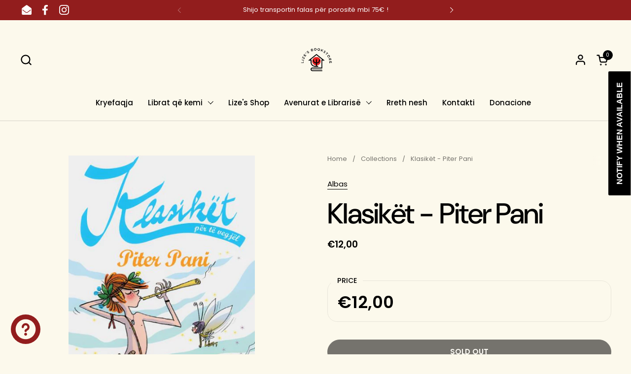

--- FILE ---
content_type: text/html; charset=utf-8
request_url: https://lizesbookstore.be/products/klasiket-piter-pani
body_size: 44276
content:
<!doctype html><html id="html" class="no-js" lang="en" dir="ltr">
  <head>
  
    <meta charset="utf-8">
    <meta http-equiv="X-UA-Compatible" content="IE=edge,chrome=1">
    <meta name="viewport" content="width=device-width, initial-scale=1.0, height=device-height, minimum-scale=1.0"><link rel="shortcut icon" href="//lizesbookstore.be/cdn/shop/files/Design_sans_titre_2_1e1906d5-c32b-4eb3-adb7-19e11855e8fe.png?crop=center&height=48&v=1705863513&width=48" type="image/png" /><title>Klasikët - Piter Pani &ndash; Lize&#39;s Bookstore - Libraria shqiptare në diasporë 
</title>

<meta property="og:site_name" content="Lize&#39;s Bookstore - Libraria shqiptare në diasporë ">
<meta property="og:url" content="https://lizesbookstore.be/products/klasiket-piter-pani">
<meta property="og:title" content="Klasikët - Piter Pani">
<meta property="og:type" content="product">
<meta property="og:description" content="Librat shqip do t&#39;i gjeni në librarinë tonë të bazuar në Bruksel enkas e krijuar për diasporën shqiptare në Evropë. Bëjmë dërgesa të shpejta dhe ju ofrojmë një shërbim të vëmendshëm edhe pas shitjes."><meta property="og:image" content="http://lizesbookstore.be/cdn/shop/files/WhatsAppImage2023-12-19at11.32.28_4.jpg?v=1703497461">
  <meta property="og:image:secure_url" content="https://lizesbookstore.be/cdn/shop/files/WhatsAppImage2023-12-19at11.32.28_4.jpg?v=1703497461">
  <meta property="og:image:width" content="460">
  <meta property="og:image:height" content="700"><meta property="og:price:amount" content="12,00">
  <meta property="og:price:currency" content="EUR"><meta name="twitter:card" content="summary_large_image">
<meta name="twitter:title" content="Klasikët - Piter Pani">
<meta name="twitter:description" content="Librat shqip do t&#39;i gjeni në librarinë tonë të bazuar në Bruksel enkas e krijuar për diasporën shqiptare në Evropë. Bëjmë dërgesa të shpejta dhe ju ofrojmë një shërbim të vëmendshëm edhe pas shitjes."><script type="application/ld+json">
  [
    {
      "@context": "https://schema.org",
      "@type": "WebSite",
      "name": "Lize\u0026#39;s Bookstore - Libraria shqiptare në diasporë ",
      "url": "https:\/\/lizesbookstore.be"
    },
    {
      "@context": "https://schema.org",
      "@type": "Organization",
      "name": "Lize\u0026#39;s Bookstore - Libraria shqiptare në diasporë ",
      "url": "https:\/\/lizesbookstore.be"
    }
  ]
</script>

<script type="application/ld+json">
{
  "@context": "http://schema.org",
  "@type": "BreadcrumbList",
  "itemListElement": [
    {
      "@type": "ListItem",
      "position": 1,
      "name": "Home",
      "item": "https://lizesbookstore.be"
    },{
        "@type": "ListItem",
        "position": 2,
        "name": "Klasikët - Piter Pani",
        "item": "https://lizesbookstore.be/products/klasiket-piter-pani"
      }]
}
</script><script type="application/ld+json">
  {
    "@context": "http://schema.org",
    "@type": "Product",
    "name": "Klasikët - Piter Pani",
    "url": "https:\/\/lizesbookstore.be\/products\/klasiket-piter-pani",
    "offers": [{
          "@type" : "Offer","availability" : "http://schema.org/OutOfStock",
          "price" : 12.0,
          "priceCurrency" : "EUR",
          "url" : "https:\/\/lizesbookstore.be\/products\/klasiket-piter-pani?variant=47880987640141"
        }
],
    "brand": {
      "@type": "Brand",
      "name": "Albas"
    },
    "description": "",
    "category": "",
    "image": {
      "@type": "ImageObject",
      "url": "https:\/\/lizesbookstore.be\/cdn\/shop\/files\/WhatsAppImage2023-12-19at11.32.28_4.jpg?v=1703497461",
      "image": "https:\/\/lizesbookstore.be\/cdn\/shop\/files\/WhatsAppImage2023-12-19at11.32.28_4.jpg?v=1703497461",
      "name": "Klasikët - Piter Pani",
      "width": "460",
      "height": "700"
    }
  }
  </script><link rel="canonical" href="https://lizesbookstore.be/products/klasiket-piter-pani">
  
    <link rel="preconnect" href="https://cdn.shopify.com"><link rel="preconnect" href="https://fonts.shopifycdn.com" crossorigin><link rel="preload" href="//lizesbookstore.be/cdn/fonts/dm_sans/dmsans_n5.8a0f1984c77eb7186ceb87c4da2173ff65eb012e.woff2" as="font" type="font/woff2" crossorigin><link rel="preload" href="//lizesbookstore.be/cdn/fonts/poppins/poppins_n4.0ba78fa5af9b0e1a374041b3ceaadf0a43b41362.woff2" as="font" type="font/woff2" crossorigin><link rel="preload" href="//lizesbookstore.be/cdn/fonts/dm_sans/dmsans_n5.8a0f1984c77eb7186ceb87c4da2173ff65eb012e.woff2" as="font" type="font/woff2" crossorigin><style type="text/css">
@font-face {
  font-family: "DM Sans";
  font-weight: 500;
  font-style: normal;
  font-display: swap;
  src: url("//lizesbookstore.be/cdn/fonts/dm_sans/dmsans_n5.8a0f1984c77eb7186ceb87c4da2173ff65eb012e.woff2") format("woff2"),
       url("//lizesbookstore.be/cdn/fonts/dm_sans/dmsans_n5.9ad2e755a89e15b3d6c53259daad5fc9609888e6.woff") format("woff");
}
@font-face {
  font-family: Poppins;
  font-weight: 400;
  font-style: normal;
  font-display: swap;
  src: url("//lizesbookstore.be/cdn/fonts/poppins/poppins_n4.0ba78fa5af9b0e1a374041b3ceaadf0a43b41362.woff2") format("woff2"),
       url("//lizesbookstore.be/cdn/fonts/poppins/poppins_n4.214741a72ff2596839fc9760ee7a770386cf16ca.woff") format("woff");
}
@font-face {
  font-family: Poppins;
  font-weight: 500;
  font-style: normal;
  font-display: swap;
  src: url("//lizesbookstore.be/cdn/fonts/poppins/poppins_n5.ad5b4b72b59a00358afc706450c864c3c8323842.woff2") format("woff2"),
       url("//lizesbookstore.be/cdn/fonts/poppins/poppins_n5.33757fdf985af2d24b32fcd84c9a09224d4b2c39.woff") format("woff");
}
@font-face {
  font-family: Poppins;
  font-weight: 600;
  font-style: normal;
  font-display: swap;
  src: url("//lizesbookstore.be/cdn/fonts/poppins/poppins_n6.aa29d4918bc243723d56b59572e18228ed0786f6.woff2") format("woff2"),
       url("//lizesbookstore.be/cdn/fonts/poppins/poppins_n6.5f815d845fe073750885d5b7e619ee00e8111208.woff") format("woff");
}
@font-face {
  font-family: "DM Sans";
  font-weight: 500;
  font-style: normal;
  font-display: swap;
  src: url("//lizesbookstore.be/cdn/fonts/dm_sans/dmsans_n5.8a0f1984c77eb7186ceb87c4da2173ff65eb012e.woff2") format("woff2"),
       url("//lizesbookstore.be/cdn/fonts/dm_sans/dmsans_n5.9ad2e755a89e15b3d6c53259daad5fc9609888e6.woff") format("woff");
}
@font-face {
  font-family: "DM Sans";
  font-weight: 600;
  font-style: normal;
  font-display: swap;
  src: url("//lizesbookstore.be/cdn/fonts/dm_sans/dmsans_n6.70a2453ea926d613c6a2f89af05180d14b3a7c96.woff2") format("woff2"),
       url("//lizesbookstore.be/cdn/fonts/dm_sans/dmsans_n6.355605667bef215872257574b57fc097044f7e20.woff") format("woff");
}



</style>
<style type="text/css">

  :root {

    /* Font variables */

    --font-stack-headings-primary: "DM Sans", sans-serif;
    --font-weight-headings-primary: 500;
    --font-style-headings-primary: normal;

    --font-stack-body-primary: Poppins, sans-serif;
    --font-weight-body-primary: 400;--font-weight-body-primary-bold: 600;--font-weight-body-primary-medium: 500;--font-style-body-primary: normal;

    --font-stack-body-secondary: "DM Sans", sans-serif;
    --font-weight-body-secondary: 500;--font-weight-body-secondary-bold: 600;--font-style-body-secondary: normal;

    --font-weight-menu: var(--font-weight-body-primary-medium);
    --font-weight-buttons: var(--font-weight-body-primary-medium);

    --base-headings-primary-size: 70;
    --base-headings-secondary-size: ;
    --base-headings-line: 1.1;
    --base-headings-spacing: -0.03em;

    --base-body-primary-size: 15;
    --base-body-secondary-size: 16;
    --base-body-line: 1.4;

    /* Color variables */

    --color-background-header: #fcf9ec;
    --color-text-header: #000000;
    --color-foreground-header: #fff;
    --color-borders-header: rgba(0, 0, 0, 0.15);

    --color-background-main: #fcf9ec;
    --color-secondary-background-main: rgba(0, 0, 0, 0.08);
    --color-third-background-main: rgba(0, 0, 0, 0.04);
    --color-fourth-background-main: rgba(0, 0, 0, 0.02);
    --color-opacity-background-main: rgba(252, 249, 236, 0);
    --color-text-main: #000000;
    --color-foreground-main: #fff;
    --color-secondary-text-main: rgba(0, 0, 0, 0.6);
    --color-borders-main: rgba(0, 0, 0, 0.1);
    --color-background-main-alternate: #fcf9ec;

    --color-background-product-card: rgba(0,0,0,0);
    --color-background-cart-card: rgba(0,0,0,0);

    --color-background-footer: #000000;
    --color-text-footer: #EEF1F2;
    --color-borders-footer: rgba(238, 241, 242, 0.15);

    --color-borders-forms-primary: rgba(0, 0, 0, 0.3);
    --color-borders-forms-secondary: rgba(0, 0, 0, 0.6);

    /* Borders */

    --border-width-cards: px;
    --border-radius-cards: 0px;
    --border-width-buttons: 1px;
    --border-radius-buttons: 30px;
    --border-width-forms: 1px;
    --border-radius-forms: 5px;
    --border-radius-widgets: 20px;
    --border-radius-product-card: 20px;

    /* Layout */
    
    --theme-max-width: 1470px;
    --grid-gap-original-base: 32px;
    --container-vertical-space-base: 150px;
    --image-fit-padding: 0%;

  }

  .facets--horiz .facets__summary, #main select, .sidebar select {
    background-image: url('data:image/svg+xml;utf8,<svg fill="none" height="7" viewBox="0 0 12 7" width="12" xmlns="http://www.w3.org/2000/svg"><g fill="%23000000"><path d="m1.2334.554688 5.65685 5.656852-.7071.70711-5.656858-5.65686z"/><path d="m11.8252 1.26221-5.65686 5.65685-.70711-.70711 5.65687-5.65685z"/></g></svg>');
  }

  .star-rating__stars {
    background-image: url('data:image/svg+xml;utf8,<svg width="20" height="14" viewBox="0 0 14 13" fill="rgba%280%2C+0%2C+0%2C+0.1%29" xmlns="http://www.w3.org/2000/svg"><path d="m7 0 1.572 4.837h5.085l-4.114 2.99 1.572 4.836L7 9.673l-4.114 2.99 1.571-4.837-4.114-2.99h5.085L7 0Z" stroke="rgba%280%2C+0%2C+0%2C+0.1%29" stroke-width="0"/></svg>');
  }
  .star-rating__stars-active {
    background-image: url('data:image/svg+xml;utf8,<svg width="20" height="13" viewBox="0 0 14 13" fill="none" xmlns="http://www.w3.org/2000/svg"><path d="m7 0 1.572 4.837h5.085l-4.114 2.99 1.572 4.836L7 9.673l-4.114 2.99 1.571-4.837-4.114-2.99h5.085L7 0Z" fill="%23000000" stroke-width="0"/></svg>');
  }

  

</style>

<style id="root-height">
  :root {
    --window-height: 100vh;
  }
</style><link href="//lizesbookstore.be/cdn/shop/t/9/assets/theme.css?v=66882195468420741091705499331" as="style" rel="preload"><link href="//lizesbookstore.be/cdn/shop/t/9/assets/section-header.css?v=161881130270077988511705499331" as="style" rel="preload"><link href="//lizesbookstore.be/cdn/shop/t/9/assets/component-product-item.css?v=11975702262294437291705499330" as="style" rel="preload"><link href="//lizesbookstore.be/cdn/shop/t/9/assets/component-product-variants.css?v=181504290109420163051705499330" as="style" rel="preload"><link href="//lizesbookstore.be/cdn/shop/t/9/assets/section-main-product.css?v=12022994528732163641705499331" as="style" rel="preload"><link href="//lizesbookstore.be/cdn/shop/t/9/assets/theme.css?v=66882195468420741091705499331" rel="stylesheet" type="text/css" media="all" />
  
    <script>window.performance && window.performance.mark && window.performance.mark('shopify.content_for_header.start');</script><meta name="facebook-domain-verification" content="s0m1716elmaaue5qpdgmmoebtxdvum">
<meta name="google-site-verification" content="zvwNGgzpBb3NIYc599j7LriaPMM89qE8KyvQqRp4flU">
<meta id="shopify-digital-wallet" name="shopify-digital-wallet" content="/60646162571/digital_wallets/dialog">
<meta name="shopify-checkout-api-token" content="1e162ab2ce8c6f22a5281302e61a4dad">
<meta id="in-context-paypal-metadata" data-shop-id="60646162571" data-venmo-supported="false" data-environment="production" data-locale="en_US" data-paypal-v4="true" data-currency="EUR">
<link rel="alternate" hreflang="x-default" href="https://lizesbookstore.be/products/klasiket-piter-pani">
<link rel="alternate" hreflang="en" href="https://lizesbookstore.be/products/klasiket-piter-pani">
<link rel="alternate" hreflang="fr" href="https://lizesbookstore.be/fr/products/klasiket-piter-pani">
<link rel="alternate" type="application/json+oembed" href="https://lizesbookstore.be/products/klasiket-piter-pani.oembed">
<script async="async" src="/checkouts/internal/preloads.js?locale=en-BE"></script>
<link rel="preconnect" href="https://shop.app" crossorigin="anonymous">
<script async="async" src="https://shop.app/checkouts/internal/preloads.js?locale=en-BE&shop_id=60646162571" crossorigin="anonymous"></script>
<script id="apple-pay-shop-capabilities" type="application/json">{"shopId":60646162571,"countryCode":"BE","currencyCode":"EUR","merchantCapabilities":["supports3DS"],"merchantId":"gid:\/\/shopify\/Shop\/60646162571","merchantName":"Lize's Bookstore - Libraria shqiptare në diasporë ","requiredBillingContactFields":["postalAddress","email","phone"],"requiredShippingContactFields":["postalAddress","email","phone"],"shippingType":"shipping","supportedNetworks":["visa","maestro","masterCard","amex"],"total":{"type":"pending","label":"Lize's Bookstore - Libraria shqiptare në diasporë ","amount":"1.00"},"shopifyPaymentsEnabled":true,"supportsSubscriptions":true}</script>
<script id="shopify-features" type="application/json">{"accessToken":"1e162ab2ce8c6f22a5281302e61a4dad","betas":["rich-media-storefront-analytics"],"domain":"lizesbookstore.be","predictiveSearch":true,"shopId":60646162571,"locale":"en"}</script>
<script>var Shopify = Shopify || {};
Shopify.shop = "lizes-bookstore.myshopify.com";
Shopify.locale = "en";
Shopify.currency = {"active":"EUR","rate":"1.0"};
Shopify.country = "BE";
Shopify.theme = {"name":"Combine","id":157329850701,"schema_name":"Combine","schema_version":"2.3.1","theme_store_id":1826,"role":"main"};
Shopify.theme.handle = "null";
Shopify.theme.style = {"id":null,"handle":null};
Shopify.cdnHost = "lizesbookstore.be/cdn";
Shopify.routes = Shopify.routes || {};
Shopify.routes.root = "/";</script>
<script type="module">!function(o){(o.Shopify=o.Shopify||{}).modules=!0}(window);</script>
<script>!function(o){function n(){var o=[];function n(){o.push(Array.prototype.slice.apply(arguments))}return n.q=o,n}var t=o.Shopify=o.Shopify||{};t.loadFeatures=n(),t.autoloadFeatures=n()}(window);</script>
<script>
  window.ShopifyPay = window.ShopifyPay || {};
  window.ShopifyPay.apiHost = "shop.app\/pay";
  window.ShopifyPay.redirectState = null;
</script>
<script id="shop-js-analytics" type="application/json">{"pageType":"product"}</script>
<script defer="defer" async type="module" src="//lizesbookstore.be/cdn/shopifycloud/shop-js/modules/v2/client.init-shop-cart-sync_BT-GjEfc.en.esm.js"></script>
<script defer="defer" async type="module" src="//lizesbookstore.be/cdn/shopifycloud/shop-js/modules/v2/chunk.common_D58fp_Oc.esm.js"></script>
<script defer="defer" async type="module" src="//lizesbookstore.be/cdn/shopifycloud/shop-js/modules/v2/chunk.modal_xMitdFEc.esm.js"></script>
<script type="module">
  await import("//lizesbookstore.be/cdn/shopifycloud/shop-js/modules/v2/client.init-shop-cart-sync_BT-GjEfc.en.esm.js");
await import("//lizesbookstore.be/cdn/shopifycloud/shop-js/modules/v2/chunk.common_D58fp_Oc.esm.js");
await import("//lizesbookstore.be/cdn/shopifycloud/shop-js/modules/v2/chunk.modal_xMitdFEc.esm.js");

  window.Shopify.SignInWithShop?.initShopCartSync?.({"fedCMEnabled":true,"windoidEnabled":true});

</script>
<script>
  window.Shopify = window.Shopify || {};
  if (!window.Shopify.featureAssets) window.Shopify.featureAssets = {};
  window.Shopify.featureAssets['shop-js'] = {"shop-cart-sync":["modules/v2/client.shop-cart-sync_DZOKe7Ll.en.esm.js","modules/v2/chunk.common_D58fp_Oc.esm.js","modules/v2/chunk.modal_xMitdFEc.esm.js"],"init-fed-cm":["modules/v2/client.init-fed-cm_B6oLuCjv.en.esm.js","modules/v2/chunk.common_D58fp_Oc.esm.js","modules/v2/chunk.modal_xMitdFEc.esm.js"],"shop-cash-offers":["modules/v2/client.shop-cash-offers_D2sdYoxE.en.esm.js","modules/v2/chunk.common_D58fp_Oc.esm.js","modules/v2/chunk.modal_xMitdFEc.esm.js"],"shop-login-button":["modules/v2/client.shop-login-button_QeVjl5Y3.en.esm.js","modules/v2/chunk.common_D58fp_Oc.esm.js","modules/v2/chunk.modal_xMitdFEc.esm.js"],"pay-button":["modules/v2/client.pay-button_DXTOsIq6.en.esm.js","modules/v2/chunk.common_D58fp_Oc.esm.js","modules/v2/chunk.modal_xMitdFEc.esm.js"],"shop-button":["modules/v2/client.shop-button_DQZHx9pm.en.esm.js","modules/v2/chunk.common_D58fp_Oc.esm.js","modules/v2/chunk.modal_xMitdFEc.esm.js"],"avatar":["modules/v2/client.avatar_BTnouDA3.en.esm.js"],"init-windoid":["modules/v2/client.init-windoid_CR1B-cfM.en.esm.js","modules/v2/chunk.common_D58fp_Oc.esm.js","modules/v2/chunk.modal_xMitdFEc.esm.js"],"init-shop-for-new-customer-accounts":["modules/v2/client.init-shop-for-new-customer-accounts_C_vY_xzh.en.esm.js","modules/v2/client.shop-login-button_QeVjl5Y3.en.esm.js","modules/v2/chunk.common_D58fp_Oc.esm.js","modules/v2/chunk.modal_xMitdFEc.esm.js"],"init-shop-email-lookup-coordinator":["modules/v2/client.init-shop-email-lookup-coordinator_BI7n9ZSv.en.esm.js","modules/v2/chunk.common_D58fp_Oc.esm.js","modules/v2/chunk.modal_xMitdFEc.esm.js"],"init-shop-cart-sync":["modules/v2/client.init-shop-cart-sync_BT-GjEfc.en.esm.js","modules/v2/chunk.common_D58fp_Oc.esm.js","modules/v2/chunk.modal_xMitdFEc.esm.js"],"shop-toast-manager":["modules/v2/client.shop-toast-manager_DiYdP3xc.en.esm.js","modules/v2/chunk.common_D58fp_Oc.esm.js","modules/v2/chunk.modal_xMitdFEc.esm.js"],"init-customer-accounts":["modules/v2/client.init-customer-accounts_D9ZNqS-Q.en.esm.js","modules/v2/client.shop-login-button_QeVjl5Y3.en.esm.js","modules/v2/chunk.common_D58fp_Oc.esm.js","modules/v2/chunk.modal_xMitdFEc.esm.js"],"init-customer-accounts-sign-up":["modules/v2/client.init-customer-accounts-sign-up_iGw4briv.en.esm.js","modules/v2/client.shop-login-button_QeVjl5Y3.en.esm.js","modules/v2/chunk.common_D58fp_Oc.esm.js","modules/v2/chunk.modal_xMitdFEc.esm.js"],"shop-follow-button":["modules/v2/client.shop-follow-button_CqMgW2wH.en.esm.js","modules/v2/chunk.common_D58fp_Oc.esm.js","modules/v2/chunk.modal_xMitdFEc.esm.js"],"checkout-modal":["modules/v2/client.checkout-modal_xHeaAweL.en.esm.js","modules/v2/chunk.common_D58fp_Oc.esm.js","modules/v2/chunk.modal_xMitdFEc.esm.js"],"shop-login":["modules/v2/client.shop-login_D91U-Q7h.en.esm.js","modules/v2/chunk.common_D58fp_Oc.esm.js","modules/v2/chunk.modal_xMitdFEc.esm.js"],"lead-capture":["modules/v2/client.lead-capture_BJmE1dJe.en.esm.js","modules/v2/chunk.common_D58fp_Oc.esm.js","modules/v2/chunk.modal_xMitdFEc.esm.js"],"payment-terms":["modules/v2/client.payment-terms_Ci9AEqFq.en.esm.js","modules/v2/chunk.common_D58fp_Oc.esm.js","modules/v2/chunk.modal_xMitdFEc.esm.js"]};
</script>
<script>(function() {
  var isLoaded = false;
  function asyncLoad() {
    if (isLoaded) return;
    isLoaded = true;
    var urls = ["https:\/\/ecommplugins-scripts.trustpilot.com\/v2.1\/js\/header.min.js?settings=eyJrZXkiOiJlYjRJSFg2T3V2Q0s4bTRSIn0=\u0026v=2.5\u0026shop=lizes-bookstore.myshopify.com","https:\/\/ecommplugins-trustboxsettings.trustpilot.com\/lizes-bookstore.myshopify.com.js?settings=1704727776232\u0026shop=lizes-bookstore.myshopify.com","https:\/\/cdn.shopify.com\/s\/files\/1\/0606\/4616\/2571\/t\/9\/assets\/subscribe-it.js?v=1706547383\u0026shop=lizes-bookstore.myshopify.com"];
    for (var i = 0; i < urls.length; i++) {
      var s = document.createElement('script');
      s.type = 'text/javascript';
      s.async = true;
      s.src = urls[i];
      var x = document.getElementsByTagName('script')[0];
      x.parentNode.insertBefore(s, x);
    }
  };
  if(window.attachEvent) {
    window.attachEvent('onload', asyncLoad);
  } else {
    window.addEventListener('load', asyncLoad, false);
  }
})();</script>
<script id="__st">var __st={"a":60646162571,"offset":3600,"reqid":"4e57a176-a70a-4e4e-a058-684a59a696ec-1769161390","pageurl":"lizesbookstore.be\/products\/klasiket-piter-pani","u":"504b8fb4b8c7","p":"product","rtyp":"product","rid":8778442572109};</script>
<script>window.ShopifyPaypalV4VisibilityTracking = true;</script>
<script id="captcha-bootstrap">!function(){'use strict';const t='contact',e='account',n='new_comment',o=[[t,t],['blogs',n],['comments',n],[t,'customer']],c=[[e,'customer_login'],[e,'guest_login'],[e,'recover_customer_password'],[e,'create_customer']],r=t=>t.map((([t,e])=>`form[action*='/${t}']:not([data-nocaptcha='true']) input[name='form_type'][value='${e}']`)).join(','),a=t=>()=>t?[...document.querySelectorAll(t)].map((t=>t.form)):[];function s(){const t=[...o],e=r(t);return a(e)}const i='password',u='form_key',d=['recaptcha-v3-token','g-recaptcha-response','h-captcha-response',i],f=()=>{try{return window.sessionStorage}catch{return}},m='__shopify_v',_=t=>t.elements[u];function p(t,e,n=!1){try{const o=window.sessionStorage,c=JSON.parse(o.getItem(e)),{data:r}=function(t){const{data:e,action:n}=t;return t[m]||n?{data:e,action:n}:{data:t,action:n}}(c);for(const[e,n]of Object.entries(r))t.elements[e]&&(t.elements[e].value=n);n&&o.removeItem(e)}catch(o){console.error('form repopulation failed',{error:o})}}const l='form_type',E='cptcha';function T(t){t.dataset[E]=!0}const w=window,h=w.document,L='Shopify',v='ce_forms',y='captcha';let A=!1;((t,e)=>{const n=(g='f06e6c50-85a8-45c8-87d0-21a2b65856fe',I='https://cdn.shopify.com/shopifycloud/storefront-forms-hcaptcha/ce_storefront_forms_captcha_hcaptcha.v1.5.2.iife.js',D={infoText:'Protected by hCaptcha',privacyText:'Privacy',termsText:'Terms'},(t,e,n)=>{const o=w[L][v],c=o.bindForm;if(c)return c(t,g,e,D).then(n);var r;o.q.push([[t,g,e,D],n]),r=I,A||(h.body.append(Object.assign(h.createElement('script'),{id:'captcha-provider',async:!0,src:r})),A=!0)});var g,I,D;w[L]=w[L]||{},w[L][v]=w[L][v]||{},w[L][v].q=[],w[L][y]=w[L][y]||{},w[L][y].protect=function(t,e){n(t,void 0,e),T(t)},Object.freeze(w[L][y]),function(t,e,n,w,h,L){const[v,y,A,g]=function(t,e,n){const i=e?o:[],u=t?c:[],d=[...i,...u],f=r(d),m=r(i),_=r(d.filter((([t,e])=>n.includes(e))));return[a(f),a(m),a(_),s()]}(w,h,L),I=t=>{const e=t.target;return e instanceof HTMLFormElement?e:e&&e.form},D=t=>v().includes(t);t.addEventListener('submit',(t=>{const e=I(t);if(!e)return;const n=D(e)&&!e.dataset.hcaptchaBound&&!e.dataset.recaptchaBound,o=_(e),c=g().includes(e)&&(!o||!o.value);(n||c)&&t.preventDefault(),c&&!n&&(function(t){try{if(!f())return;!function(t){const e=f();if(!e)return;const n=_(t);if(!n)return;const o=n.value;o&&e.removeItem(o)}(t);const e=Array.from(Array(32),(()=>Math.random().toString(36)[2])).join('');!function(t,e){_(t)||t.append(Object.assign(document.createElement('input'),{type:'hidden',name:u})),t.elements[u].value=e}(t,e),function(t,e){const n=f();if(!n)return;const o=[...t.querySelectorAll(`input[type='${i}']`)].map((({name:t})=>t)),c=[...d,...o],r={};for(const[a,s]of new FormData(t).entries())c.includes(a)||(r[a]=s);n.setItem(e,JSON.stringify({[m]:1,action:t.action,data:r}))}(t,e)}catch(e){console.error('failed to persist form',e)}}(e),e.submit())}));const S=(t,e)=>{t&&!t.dataset[E]&&(n(t,e.some((e=>e===t))),T(t))};for(const o of['focusin','change'])t.addEventListener(o,(t=>{const e=I(t);D(e)&&S(e,y())}));const B=e.get('form_key'),M=e.get(l),P=B&&M;t.addEventListener('DOMContentLoaded',(()=>{const t=y();if(P)for(const e of t)e.elements[l].value===M&&p(e,B);[...new Set([...A(),...v().filter((t=>'true'===t.dataset.shopifyCaptcha))])].forEach((e=>S(e,t)))}))}(h,new URLSearchParams(w.location.search),n,t,e,['guest_login'])})(!0,!0)}();</script>
<script integrity="sha256-4kQ18oKyAcykRKYeNunJcIwy7WH5gtpwJnB7kiuLZ1E=" data-source-attribution="shopify.loadfeatures" defer="defer" src="//lizesbookstore.be/cdn/shopifycloud/storefront/assets/storefront/load_feature-a0a9edcb.js" crossorigin="anonymous"></script>
<script crossorigin="anonymous" defer="defer" src="//lizesbookstore.be/cdn/shopifycloud/storefront/assets/shopify_pay/storefront-65b4c6d7.js?v=20250812"></script>
<script data-source-attribution="shopify.dynamic_checkout.dynamic.init">var Shopify=Shopify||{};Shopify.PaymentButton=Shopify.PaymentButton||{isStorefrontPortableWallets:!0,init:function(){window.Shopify.PaymentButton.init=function(){};var t=document.createElement("script");t.src="https://lizesbookstore.be/cdn/shopifycloud/portable-wallets/latest/portable-wallets.en.js",t.type="module",document.head.appendChild(t)}};
</script>
<script data-source-attribution="shopify.dynamic_checkout.buyer_consent">
  function portableWalletsHideBuyerConsent(e){var t=document.getElementById("shopify-buyer-consent"),n=document.getElementById("shopify-subscription-policy-button");t&&n&&(t.classList.add("hidden"),t.setAttribute("aria-hidden","true"),n.removeEventListener("click",e))}function portableWalletsShowBuyerConsent(e){var t=document.getElementById("shopify-buyer-consent"),n=document.getElementById("shopify-subscription-policy-button");t&&n&&(t.classList.remove("hidden"),t.removeAttribute("aria-hidden"),n.addEventListener("click",e))}window.Shopify?.PaymentButton&&(window.Shopify.PaymentButton.hideBuyerConsent=portableWalletsHideBuyerConsent,window.Shopify.PaymentButton.showBuyerConsent=portableWalletsShowBuyerConsent);
</script>
<script>
  function portableWalletsCleanup(e){e&&e.src&&console.error("Failed to load portable wallets script "+e.src);var t=document.querySelectorAll("shopify-accelerated-checkout .shopify-payment-button__skeleton, shopify-accelerated-checkout-cart .wallet-cart-button__skeleton"),e=document.getElementById("shopify-buyer-consent");for(let e=0;e<t.length;e++)t[e].remove();e&&e.remove()}function portableWalletsNotLoadedAsModule(e){e instanceof ErrorEvent&&"string"==typeof e.message&&e.message.includes("import.meta")&&"string"==typeof e.filename&&e.filename.includes("portable-wallets")&&(window.removeEventListener("error",portableWalletsNotLoadedAsModule),window.Shopify.PaymentButton.failedToLoad=e,"loading"===document.readyState?document.addEventListener("DOMContentLoaded",window.Shopify.PaymentButton.init):window.Shopify.PaymentButton.init())}window.addEventListener("error",portableWalletsNotLoadedAsModule);
</script>

<script type="module" src="https://lizesbookstore.be/cdn/shopifycloud/portable-wallets/latest/portable-wallets.en.js" onError="portableWalletsCleanup(this)" crossorigin="anonymous"></script>
<script nomodule>
  document.addEventListener("DOMContentLoaded", portableWalletsCleanup);
</script>

<script id='scb4127' type='text/javascript' async='' src='https://lizesbookstore.be/cdn/shopifycloud/privacy-banner/storefront-banner.js'></script><link id="shopify-accelerated-checkout-styles" rel="stylesheet" media="screen" href="https://lizesbookstore.be/cdn/shopifycloud/portable-wallets/latest/accelerated-checkout-backwards-compat.css" crossorigin="anonymous">
<style id="shopify-accelerated-checkout-cart">
        #shopify-buyer-consent {
  margin-top: 1em;
  display: inline-block;
  width: 100%;
}

#shopify-buyer-consent.hidden {
  display: none;
}

#shopify-subscription-policy-button {
  background: none;
  border: none;
  padding: 0;
  text-decoration: underline;
  font-size: inherit;
  cursor: pointer;
}

#shopify-subscription-policy-button::before {
  box-shadow: none;
}

      </style>

<script>window.performance && window.performance.mark && window.performance.mark('shopify.content_for_header.end');</script>
  
    <script>
  
      /* js helpers */
      const debounce = (fn, wait) => {
        let t;
        return (...args) => {
          clearTimeout(t);
          t = setTimeout(() => fn.apply(this, args), wait);
        };
      }
      window.KEYCODES = {
        TAB: 9,
        ESC: 27,
        DOWN: 40,
        RIGHT: 39,
        UP: 38,
        LEFT: 37,
        RETURN: 13
      };
  
      /* background image sizes */
      const rbi = [];
      const rbiSetSize = (img) => {
        if ( img.offsetWidth / img.dataset.ratio < img.offsetHeight ) {
          img.setAttribute('sizes', `${Math.ceil(img.offsetHeight * img.dataset.ratio)}px`);
        } else {
          img.setAttribute('sizes', `${Math.ceil(img.offsetWidth)}px`);
        }
      }
      window.addEventListener('resize', debounce(()=>{
        for ( let img of rbi ) {
          rbiSetSize(img);
        }
      }, 250));
  
      /* lazy looad images reveal effect */
      const imageReveal = new IntersectionObserver((entries, observer)=>{
        entries.forEach(entry=>{
          if ( entry.isIntersecting ) {
            setTimeout(()=>{
              entry.target.classList.remove('lazy-image--to-reveal');
            }, 500);
            entry.target.classList.add('lazy-image--revealed');
            observer.unobserve(entry.target);
          }
        });
      }, {rootMargin: '20px 0px 0px 0px'});

    </script><noscript>
      <link rel="stylesheet" href="//lizesbookstore.be/cdn/shop/t/9/assets/theme-noscript.css?v=179842145173141752951705499331">
    </noscript>
  <!-- TrustBox script -->

<script type="text/javascript" src="//widget.trustpilot.com/bootstrap/v5/tp.widget.bootstrap.min.js" async></script>

<!-- End TrustBox script -->
  <script src="https://cdn.shopify.com/extensions/e8878072-2f6b-4e89-8082-94b04320908d/inbox-1254/assets/inbox-chat-loader.js" type="text/javascript" defer="defer"></script>
<script src="https://cdn.shopify.com/extensions/b41074e5-57a8-4843-a6e6-1cf28f5b384a/appikon-back-in-stock-19/assets/subscribe_it_js.js" type="text/javascript" defer="defer"></script>
<link href="https://monorail-edge.shopifysvc.com" rel="dns-prefetch">
<script>(function(){if ("sendBeacon" in navigator && "performance" in window) {try {var session_token_from_headers = performance.getEntriesByType('navigation')[0].serverTiming.find(x => x.name == '_s').description;} catch {var session_token_from_headers = undefined;}var session_cookie_matches = document.cookie.match(/_shopify_s=([^;]*)/);var session_token_from_cookie = session_cookie_matches && session_cookie_matches.length === 2 ? session_cookie_matches[1] : "";var session_token = session_token_from_headers || session_token_from_cookie || "";function handle_abandonment_event(e) {var entries = performance.getEntries().filter(function(entry) {return /monorail-edge.shopifysvc.com/.test(entry.name);});if (!window.abandonment_tracked && entries.length === 0) {window.abandonment_tracked = true;var currentMs = Date.now();var navigation_start = performance.timing.navigationStart;var payload = {shop_id: 60646162571,url: window.location.href,navigation_start,duration: currentMs - navigation_start,session_token,page_type: "product"};window.navigator.sendBeacon("https://monorail-edge.shopifysvc.com/v1/produce", JSON.stringify({schema_id: "online_store_buyer_site_abandonment/1.1",payload: payload,metadata: {event_created_at_ms: currentMs,event_sent_at_ms: currentMs}}));}}window.addEventListener('pagehide', handle_abandonment_event);}}());</script>
<script id="web-pixels-manager-setup">(function e(e,d,r,n,o){if(void 0===o&&(o={}),!Boolean(null===(a=null===(i=window.Shopify)||void 0===i?void 0:i.analytics)||void 0===a?void 0:a.replayQueue)){var i,a;window.Shopify=window.Shopify||{};var t=window.Shopify;t.analytics=t.analytics||{};var s=t.analytics;s.replayQueue=[],s.publish=function(e,d,r){return s.replayQueue.push([e,d,r]),!0};try{self.performance.mark("wpm:start")}catch(e){}var l=function(){var e={modern:/Edge?\/(1{2}[4-9]|1[2-9]\d|[2-9]\d{2}|\d{4,})\.\d+(\.\d+|)|Firefox\/(1{2}[4-9]|1[2-9]\d|[2-9]\d{2}|\d{4,})\.\d+(\.\d+|)|Chrom(ium|e)\/(9{2}|\d{3,})\.\d+(\.\d+|)|(Maci|X1{2}).+ Version\/(15\.\d+|(1[6-9]|[2-9]\d|\d{3,})\.\d+)([,.]\d+|)( \(\w+\)|)( Mobile\/\w+|) Safari\/|Chrome.+OPR\/(9{2}|\d{3,})\.\d+\.\d+|(CPU[ +]OS|iPhone[ +]OS|CPU[ +]iPhone|CPU IPhone OS|CPU iPad OS)[ +]+(15[._]\d+|(1[6-9]|[2-9]\d|\d{3,})[._]\d+)([._]\d+|)|Android:?[ /-](13[3-9]|1[4-9]\d|[2-9]\d{2}|\d{4,})(\.\d+|)(\.\d+|)|Android.+Firefox\/(13[5-9]|1[4-9]\d|[2-9]\d{2}|\d{4,})\.\d+(\.\d+|)|Android.+Chrom(ium|e)\/(13[3-9]|1[4-9]\d|[2-9]\d{2}|\d{4,})\.\d+(\.\d+|)|SamsungBrowser\/([2-9]\d|\d{3,})\.\d+/,legacy:/Edge?\/(1[6-9]|[2-9]\d|\d{3,})\.\d+(\.\d+|)|Firefox\/(5[4-9]|[6-9]\d|\d{3,})\.\d+(\.\d+|)|Chrom(ium|e)\/(5[1-9]|[6-9]\d|\d{3,})\.\d+(\.\d+|)([\d.]+$|.*Safari\/(?![\d.]+ Edge\/[\d.]+$))|(Maci|X1{2}).+ Version\/(10\.\d+|(1[1-9]|[2-9]\d|\d{3,})\.\d+)([,.]\d+|)( \(\w+\)|)( Mobile\/\w+|) Safari\/|Chrome.+OPR\/(3[89]|[4-9]\d|\d{3,})\.\d+\.\d+|(CPU[ +]OS|iPhone[ +]OS|CPU[ +]iPhone|CPU IPhone OS|CPU iPad OS)[ +]+(10[._]\d+|(1[1-9]|[2-9]\d|\d{3,})[._]\d+)([._]\d+|)|Android:?[ /-](13[3-9]|1[4-9]\d|[2-9]\d{2}|\d{4,})(\.\d+|)(\.\d+|)|Mobile Safari.+OPR\/([89]\d|\d{3,})\.\d+\.\d+|Android.+Firefox\/(13[5-9]|1[4-9]\d|[2-9]\d{2}|\d{4,})\.\d+(\.\d+|)|Android.+Chrom(ium|e)\/(13[3-9]|1[4-9]\d|[2-9]\d{2}|\d{4,})\.\d+(\.\d+|)|Android.+(UC? ?Browser|UCWEB|U3)[ /]?(15\.([5-9]|\d{2,})|(1[6-9]|[2-9]\d|\d{3,})\.\d+)\.\d+|SamsungBrowser\/(5\.\d+|([6-9]|\d{2,})\.\d+)|Android.+MQ{2}Browser\/(14(\.(9|\d{2,})|)|(1[5-9]|[2-9]\d|\d{3,})(\.\d+|))(\.\d+|)|K[Aa][Ii]OS\/(3\.\d+|([4-9]|\d{2,})\.\d+)(\.\d+|)/},d=e.modern,r=e.legacy,n=navigator.userAgent;return n.match(d)?"modern":n.match(r)?"legacy":"unknown"}(),u="modern"===l?"modern":"legacy",c=(null!=n?n:{modern:"",legacy:""})[u],f=function(e){return[e.baseUrl,"/wpm","/b",e.hashVersion,"modern"===e.buildTarget?"m":"l",".js"].join("")}({baseUrl:d,hashVersion:r,buildTarget:u}),m=function(e){var d=e.version,r=e.bundleTarget,n=e.surface,o=e.pageUrl,i=e.monorailEndpoint;return{emit:function(e){var a=e.status,t=e.errorMsg,s=(new Date).getTime(),l=JSON.stringify({metadata:{event_sent_at_ms:s},events:[{schema_id:"web_pixels_manager_load/3.1",payload:{version:d,bundle_target:r,page_url:o,status:a,surface:n,error_msg:t},metadata:{event_created_at_ms:s}}]});if(!i)return console&&console.warn&&console.warn("[Web Pixels Manager] No Monorail endpoint provided, skipping logging."),!1;try{return self.navigator.sendBeacon.bind(self.navigator)(i,l)}catch(e){}var u=new XMLHttpRequest;try{return u.open("POST",i,!0),u.setRequestHeader("Content-Type","text/plain"),u.send(l),!0}catch(e){return console&&console.warn&&console.warn("[Web Pixels Manager] Got an unhandled error while logging to Monorail."),!1}}}}({version:r,bundleTarget:l,surface:e.surface,pageUrl:self.location.href,monorailEndpoint:e.monorailEndpoint});try{o.browserTarget=l,function(e){var d=e.src,r=e.async,n=void 0===r||r,o=e.onload,i=e.onerror,a=e.sri,t=e.scriptDataAttributes,s=void 0===t?{}:t,l=document.createElement("script"),u=document.querySelector("head"),c=document.querySelector("body");if(l.async=n,l.src=d,a&&(l.integrity=a,l.crossOrigin="anonymous"),s)for(var f in s)if(Object.prototype.hasOwnProperty.call(s,f))try{l.dataset[f]=s[f]}catch(e){}if(o&&l.addEventListener("load",o),i&&l.addEventListener("error",i),u)u.appendChild(l);else{if(!c)throw new Error("Did not find a head or body element to append the script");c.appendChild(l)}}({src:f,async:!0,onload:function(){if(!function(){var e,d;return Boolean(null===(d=null===(e=window.Shopify)||void 0===e?void 0:e.analytics)||void 0===d?void 0:d.initialized)}()){var d=window.webPixelsManager.init(e)||void 0;if(d){var r=window.Shopify.analytics;r.replayQueue.forEach((function(e){var r=e[0],n=e[1],o=e[2];d.publishCustomEvent(r,n,o)})),r.replayQueue=[],r.publish=d.publishCustomEvent,r.visitor=d.visitor,r.initialized=!0}}},onerror:function(){return m.emit({status:"failed",errorMsg:"".concat(f," has failed to load")})},sri:function(e){var d=/^sha384-[A-Za-z0-9+/=]+$/;return"string"==typeof e&&d.test(e)}(c)?c:"",scriptDataAttributes:o}),m.emit({status:"loading"})}catch(e){m.emit({status:"failed",errorMsg:(null==e?void 0:e.message)||"Unknown error"})}}})({shopId: 60646162571,storefrontBaseUrl: "https://lizesbookstore.be",extensionsBaseUrl: "https://extensions.shopifycdn.com/cdn/shopifycloud/web-pixels-manager",monorailEndpoint: "https://monorail-edge.shopifysvc.com/unstable/produce_batch",surface: "storefront-renderer",enabledBetaFlags: ["2dca8a86"],webPixelsConfigList: [{"id":"1799094605","configuration":"{\"swymApiEndpoint\":\"https:\/\/swymstore-v3free-01.swymrelay.com\",\"swymTier\":\"v3free-01\"}","eventPayloadVersion":"v1","runtimeContext":"STRICT","scriptVersion":"5b6f6917e306bc7f24523662663331c0","type":"APP","apiClientId":1350849,"privacyPurposes":["ANALYTICS","MARKETING","PREFERENCES"],"dataSharingAdjustments":{"protectedCustomerApprovalScopes":["read_customer_email","read_customer_name","read_customer_personal_data","read_customer_phone"]}},{"id":"1015349581","configuration":"{\"config\":\"{\\\"pixel_id\\\":\\\"G-TV52X7QS1Q\\\",\\\"target_country\\\":\\\"BE\\\",\\\"gtag_events\\\":[{\\\"type\\\":\\\"begin_checkout\\\",\\\"action_label\\\":\\\"G-TV52X7QS1Q\\\"},{\\\"type\\\":\\\"search\\\",\\\"action_label\\\":\\\"G-TV52X7QS1Q\\\"},{\\\"type\\\":\\\"view_item\\\",\\\"action_label\\\":[\\\"G-TV52X7QS1Q\\\",\\\"MC-5Z10SPSQGF\\\"]},{\\\"type\\\":\\\"purchase\\\",\\\"action_label\\\":[\\\"G-TV52X7QS1Q\\\",\\\"MC-5Z10SPSQGF\\\"]},{\\\"type\\\":\\\"page_view\\\",\\\"action_label\\\":[\\\"G-TV52X7QS1Q\\\",\\\"MC-5Z10SPSQGF\\\"]},{\\\"type\\\":\\\"add_payment_info\\\",\\\"action_label\\\":\\\"G-TV52X7QS1Q\\\"},{\\\"type\\\":\\\"add_to_cart\\\",\\\"action_label\\\":\\\"G-TV52X7QS1Q\\\"}],\\\"enable_monitoring_mode\\\":false}\"}","eventPayloadVersion":"v1","runtimeContext":"OPEN","scriptVersion":"b2a88bafab3e21179ed38636efcd8a93","type":"APP","apiClientId":1780363,"privacyPurposes":[],"dataSharingAdjustments":{"protectedCustomerApprovalScopes":["read_customer_address","read_customer_email","read_customer_name","read_customer_personal_data","read_customer_phone"]}},{"id":"279576909","configuration":"{\"pixel_id\":\"487146583219176\",\"pixel_type\":\"facebook_pixel\",\"metaapp_system_user_token\":\"-\"}","eventPayloadVersion":"v1","runtimeContext":"OPEN","scriptVersion":"ca16bc87fe92b6042fbaa3acc2fbdaa6","type":"APP","apiClientId":2329312,"privacyPurposes":["ANALYTICS","MARKETING","SALE_OF_DATA"],"dataSharingAdjustments":{"protectedCustomerApprovalScopes":["read_customer_address","read_customer_email","read_customer_name","read_customer_personal_data","read_customer_phone"]}},{"id":"shopify-app-pixel","configuration":"{}","eventPayloadVersion":"v1","runtimeContext":"STRICT","scriptVersion":"0450","apiClientId":"shopify-pixel","type":"APP","privacyPurposes":["ANALYTICS","MARKETING"]},{"id":"shopify-custom-pixel","eventPayloadVersion":"v1","runtimeContext":"LAX","scriptVersion":"0450","apiClientId":"shopify-pixel","type":"CUSTOM","privacyPurposes":["ANALYTICS","MARKETING"]}],isMerchantRequest: false,initData: {"shop":{"name":"Lize's Bookstore - Libraria shqiptare në diasporë ","paymentSettings":{"currencyCode":"EUR"},"myshopifyDomain":"lizes-bookstore.myshopify.com","countryCode":"BE","storefrontUrl":"https:\/\/lizesbookstore.be"},"customer":null,"cart":null,"checkout":null,"productVariants":[{"price":{"amount":12.0,"currencyCode":"EUR"},"product":{"title":"Klasikët - Piter Pani","vendor":"Albas","id":"8778442572109","untranslatedTitle":"Klasikët - Piter Pani","url":"\/products\/klasiket-piter-pani","type":""},"id":"47880987640141","image":{"src":"\/\/lizesbookstore.be\/cdn\/shop\/files\/WhatsAppImage2023-12-19at11.32.28_4.jpg?v=1703497461"},"sku":null,"title":"Default Title","untranslatedTitle":"Default Title"}],"purchasingCompany":null},},"https://lizesbookstore.be/cdn","fcfee988w5aeb613cpc8e4bc33m6693e112",{"modern":"","legacy":""},{"shopId":"60646162571","storefrontBaseUrl":"https:\/\/lizesbookstore.be","extensionBaseUrl":"https:\/\/extensions.shopifycdn.com\/cdn\/shopifycloud\/web-pixels-manager","surface":"storefront-renderer","enabledBetaFlags":"[\"2dca8a86\"]","isMerchantRequest":"false","hashVersion":"fcfee988w5aeb613cpc8e4bc33m6693e112","publish":"custom","events":"[[\"page_viewed\",{}],[\"product_viewed\",{\"productVariant\":{\"price\":{\"amount\":12.0,\"currencyCode\":\"EUR\"},\"product\":{\"title\":\"Klasikët - Piter Pani\",\"vendor\":\"Albas\",\"id\":\"8778442572109\",\"untranslatedTitle\":\"Klasikët - Piter Pani\",\"url\":\"\/products\/klasiket-piter-pani\",\"type\":\"\"},\"id\":\"47880987640141\",\"image\":{\"src\":\"\/\/lizesbookstore.be\/cdn\/shop\/files\/WhatsAppImage2023-12-19at11.32.28_4.jpg?v=1703497461\"},\"sku\":null,\"title\":\"Default Title\",\"untranslatedTitle\":\"Default Title\"}}]]"});</script><script>
  window.ShopifyAnalytics = window.ShopifyAnalytics || {};
  window.ShopifyAnalytics.meta = window.ShopifyAnalytics.meta || {};
  window.ShopifyAnalytics.meta.currency = 'EUR';
  var meta = {"product":{"id":8778442572109,"gid":"gid:\/\/shopify\/Product\/8778442572109","vendor":"Albas","type":"","handle":"klasiket-piter-pani","variants":[{"id":47880987640141,"price":1200,"name":"Klasikët - Piter Pani","public_title":null,"sku":null}],"remote":false},"page":{"pageType":"product","resourceType":"product","resourceId":8778442572109,"requestId":"4e57a176-a70a-4e4e-a058-684a59a696ec-1769161390"}};
  for (var attr in meta) {
    window.ShopifyAnalytics.meta[attr] = meta[attr];
  }
</script>
<script class="analytics">
  (function () {
    var customDocumentWrite = function(content) {
      var jquery = null;

      if (window.jQuery) {
        jquery = window.jQuery;
      } else if (window.Checkout && window.Checkout.$) {
        jquery = window.Checkout.$;
      }

      if (jquery) {
        jquery('body').append(content);
      }
    };

    var hasLoggedConversion = function(token) {
      if (token) {
        return document.cookie.indexOf('loggedConversion=' + token) !== -1;
      }
      return false;
    }

    var setCookieIfConversion = function(token) {
      if (token) {
        var twoMonthsFromNow = new Date(Date.now());
        twoMonthsFromNow.setMonth(twoMonthsFromNow.getMonth() + 2);

        document.cookie = 'loggedConversion=' + token + '; expires=' + twoMonthsFromNow;
      }
    }

    var trekkie = window.ShopifyAnalytics.lib = window.trekkie = window.trekkie || [];
    if (trekkie.integrations) {
      return;
    }
    trekkie.methods = [
      'identify',
      'page',
      'ready',
      'track',
      'trackForm',
      'trackLink'
    ];
    trekkie.factory = function(method) {
      return function() {
        var args = Array.prototype.slice.call(arguments);
        args.unshift(method);
        trekkie.push(args);
        return trekkie;
      };
    };
    for (var i = 0; i < trekkie.methods.length; i++) {
      var key = trekkie.methods[i];
      trekkie[key] = trekkie.factory(key);
    }
    trekkie.load = function(config) {
      trekkie.config = config || {};
      trekkie.config.initialDocumentCookie = document.cookie;
      var first = document.getElementsByTagName('script')[0];
      var script = document.createElement('script');
      script.type = 'text/javascript';
      script.onerror = function(e) {
        var scriptFallback = document.createElement('script');
        scriptFallback.type = 'text/javascript';
        scriptFallback.onerror = function(error) {
                var Monorail = {
      produce: function produce(monorailDomain, schemaId, payload) {
        var currentMs = new Date().getTime();
        var event = {
          schema_id: schemaId,
          payload: payload,
          metadata: {
            event_created_at_ms: currentMs,
            event_sent_at_ms: currentMs
          }
        };
        return Monorail.sendRequest("https://" + monorailDomain + "/v1/produce", JSON.stringify(event));
      },
      sendRequest: function sendRequest(endpointUrl, payload) {
        // Try the sendBeacon API
        if (window && window.navigator && typeof window.navigator.sendBeacon === 'function' && typeof window.Blob === 'function' && !Monorail.isIos12()) {
          var blobData = new window.Blob([payload], {
            type: 'text/plain'
          });

          if (window.navigator.sendBeacon(endpointUrl, blobData)) {
            return true;
          } // sendBeacon was not successful

        } // XHR beacon

        var xhr = new XMLHttpRequest();

        try {
          xhr.open('POST', endpointUrl);
          xhr.setRequestHeader('Content-Type', 'text/plain');
          xhr.send(payload);
        } catch (e) {
          console.log(e);
        }

        return false;
      },
      isIos12: function isIos12() {
        return window.navigator.userAgent.lastIndexOf('iPhone; CPU iPhone OS 12_') !== -1 || window.navigator.userAgent.lastIndexOf('iPad; CPU OS 12_') !== -1;
      }
    };
    Monorail.produce('monorail-edge.shopifysvc.com',
      'trekkie_storefront_load_errors/1.1',
      {shop_id: 60646162571,
      theme_id: 157329850701,
      app_name: "storefront",
      context_url: window.location.href,
      source_url: "//lizesbookstore.be/cdn/s/trekkie.storefront.8d95595f799fbf7e1d32231b9a28fd43b70c67d3.min.js"});

        };
        scriptFallback.async = true;
        scriptFallback.src = '//lizesbookstore.be/cdn/s/trekkie.storefront.8d95595f799fbf7e1d32231b9a28fd43b70c67d3.min.js';
        first.parentNode.insertBefore(scriptFallback, first);
      };
      script.async = true;
      script.src = '//lizesbookstore.be/cdn/s/trekkie.storefront.8d95595f799fbf7e1d32231b9a28fd43b70c67d3.min.js';
      first.parentNode.insertBefore(script, first);
    };
    trekkie.load(
      {"Trekkie":{"appName":"storefront","development":false,"defaultAttributes":{"shopId":60646162571,"isMerchantRequest":null,"themeId":157329850701,"themeCityHash":"10675530859438170161","contentLanguage":"en","currency":"EUR","eventMetadataId":"329c64f1-5191-47a4-97a6-5fe3809a0676"},"isServerSideCookieWritingEnabled":true,"monorailRegion":"shop_domain","enabledBetaFlags":["65f19447"]},"Session Attribution":{},"S2S":{"facebookCapiEnabled":true,"source":"trekkie-storefront-renderer","apiClientId":580111}}
    );

    var loaded = false;
    trekkie.ready(function() {
      if (loaded) return;
      loaded = true;

      window.ShopifyAnalytics.lib = window.trekkie;

      var originalDocumentWrite = document.write;
      document.write = customDocumentWrite;
      try { window.ShopifyAnalytics.merchantGoogleAnalytics.call(this); } catch(error) {};
      document.write = originalDocumentWrite;

      window.ShopifyAnalytics.lib.page(null,{"pageType":"product","resourceType":"product","resourceId":8778442572109,"requestId":"4e57a176-a70a-4e4e-a058-684a59a696ec-1769161390","shopifyEmitted":true});

      var match = window.location.pathname.match(/checkouts\/(.+)\/(thank_you|post_purchase)/)
      var token = match? match[1]: undefined;
      if (!hasLoggedConversion(token)) {
        setCookieIfConversion(token);
        window.ShopifyAnalytics.lib.track("Viewed Product",{"currency":"EUR","variantId":47880987640141,"productId":8778442572109,"productGid":"gid:\/\/shopify\/Product\/8778442572109","name":"Klasikët - Piter Pani","price":"12.00","sku":null,"brand":"Albas","variant":null,"category":"","nonInteraction":true,"remote":false},undefined,undefined,{"shopifyEmitted":true});
      window.ShopifyAnalytics.lib.track("monorail:\/\/trekkie_storefront_viewed_product\/1.1",{"currency":"EUR","variantId":47880987640141,"productId":8778442572109,"productGid":"gid:\/\/shopify\/Product\/8778442572109","name":"Klasikët - Piter Pani","price":"12.00","sku":null,"brand":"Albas","variant":null,"category":"","nonInteraction":true,"remote":false,"referer":"https:\/\/lizesbookstore.be\/products\/klasiket-piter-pani"});
      }
    });


        var eventsListenerScript = document.createElement('script');
        eventsListenerScript.async = true;
        eventsListenerScript.src = "//lizesbookstore.be/cdn/shopifycloud/storefront/assets/shop_events_listener-3da45d37.js";
        document.getElementsByTagName('head')[0].appendChild(eventsListenerScript);

})();</script>
<script
  defer
  src="https://lizesbookstore.be/cdn/shopifycloud/perf-kit/shopify-perf-kit-3.0.4.min.js"
  data-application="storefront-renderer"
  data-shop-id="60646162571"
  data-render-region="gcp-us-east1"
  data-page-type="product"
  data-theme-instance-id="157329850701"
  data-theme-name="Combine"
  data-theme-version="2.3.1"
  data-monorail-region="shop_domain"
  data-resource-timing-sampling-rate="10"
  data-shs="true"
  data-shs-beacon="true"
  data-shs-export-with-fetch="true"
  data-shs-logs-sample-rate="1"
  data-shs-beacon-endpoint="https://lizesbookstore.be/api/collect"
></script>
</head>
  
  <body id="klasiket-piter-pani" class=" template-product template-product no-touchevents">
    
    <script type="text/javascript">
      if ( 'ontouchstart' in window || window.DocumentTouch && document instanceof DocumentTouch ) { document.querySelector('body').classList.remove('no-touchevents'); document.querySelector('body').classList.add('touchevents'); } 
    </script>
  
    <a href="#main" class="visually-hidden skip-to-content" tabindex="0" data-js-inert>Skip to content</a>
    <div id="screen-reader-info" aria-live="polite" class="visually-hidden"></div><!-- BEGIN sections: header-group -->
<div id="shopify-section-sections--20574334714189__announcement" class="shopify-section shopify-section-group-header-group mount-announcement-bar"><link href="//lizesbookstore.be/cdn/shop/t/9/assets/section-announcement-bar.css?v=165885266844731204801705499331" rel="stylesheet" type="text/css" media="all" />
<script src="//lizesbookstore.be/cdn/shop/t/9/assets/section-announcement-bar.js?v=123650352326433034491705499331" defer></script><announcement-bar id="announcement-sections--20574334714189__announcement" style="display:block" data-js-inert>
    <div class="container--large">
      <div class="announcement-bar">

        <div class="announcement-bar__social-icons lap-hide"><div class="social-icons"><a href="mailto:lize@lizesbookstore.be" target="_blank">
      <span class="visually-hidden">Email</span>
      <span class="icon" aria-hidden="true"><svg fill="none" height="120" viewBox="0 0 120 120" width="120" xmlns="http://www.w3.org/2000/svg"><path d="m109.688 100.459c0 5.095-4.134 9.229-9.229 9.229h-79.9805c-5.0949 0-9.2285-4.134-9.2285-9.229v-50.6218c0-2.8262 1.3074-5.5178 3.5376-7.2674 4.7873-3.7491 8.7479-6.806 31.5692-23.3595 3.23-2.3456 9.6515-8.0172 14.112-7.9595 4.4604-.0769 10.8819 5.6139 14.1119 7.9595 22.8213 16.5535 26.7823 19.6104 31.5693 23.3595 2.23 1.7496 3.538 4.422 3.538 7.2674zm-8.632-41.7981c-.5-.7114-1.4804-.8844-2.1726-.3653-4.3835 3.2492-14.6704 11.8249-24.3027 18.8232-3.23 2.3648-9.6515 8.0364-14.1119 7.9595-4.4605.0577-10.882-5.5947-14.112-7.9595-9.6323-6.9983-19.9-15.574-24.3027-18.8232-.6922-.5191-1.6919-.3461-2.1726.3653l-1.7495 2.5378c-.4615.6921-.3077 1.615.346 2.1149 4.4028 3.2491 14.6705 11.8249 24.2451 18.7847 3.9029 2.8454 10.8627 9.19 17.7457 9.1515 6.8637.0385 13.8427-6.3061 17.7456-9.1515 9.5938-6.9598 19.8423-15.5356 24.2446-18.7847.673-.4999.827-1.4228.347-2.1149z" fill="#000"/></svg></span>
    </a><a href="https://www.facebook.com/lizesbookstore" target="_blank">
      <span class="visually-hidden">Facebook</span>
      <span class="icon" aria-hidden="true"><svg fill="none" height="120" viewBox="0 0 120 120" width="120" xmlns="http://www.w3.org/2000/svg"><path d="m81.3942 66.8069 2.8527-18.2698h-17.8237v-11.8507c0-5.0051 2.4876-9.8755 10.4751-9.8755h8.1017v-15.5765s-7.3485-1.2344-14.4004-1.2344c-14.6743 0-24.2822 8.7533-24.2822 24.5991v13.938h-16.3174v18.2698h16.3174v44.1931h20.083v-44.1931z" fill="#000"/></svg></span>
    </a><a href="https://www.instagram.com/lizesbookstore/?igshid=YmMyMTA2M2Y=" target="_blank">
      <span class="visually-hidden">Instagram</span>
      <span class="icon" aria-hidden="true"><svg fill="none" height="120" viewBox="0 0 120 120" width="120" xmlns="http://www.w3.org/2000/svg"><path d="m60 10c-13.606 0-15.2957.0667-20.6092.289-5.3357.2668-8.9595 1.0894-12.1387 2.3344-3.2903 1.2895-6.0916 3.0013-8.8484 5.7803-2.779 2.7568-4.5131 5.5581-5.7803 8.8484-1.245 3.1792-2.0676 6.803-2.3344 12.1387-.2445 5.3357-.289 7.0254-.289 20.6092s.0667 15.2957.289 20.6092c.2668 5.3357 1.0894 8.9595 2.3344 12.1387 1.2895 3.2903 3.0013 6.0916 5.7803 8.8481 2.7568 2.779 5.5581 4.513 8.8484 5.781 3.1792 1.222 6.8253 2.067 12.1387 2.334 5.3357.245 7.0254.289 20.6092.289s15.2957-.067 20.6092-.289c5.3357-.267 8.9595-1.112 12.1387-2.334 3.2903-1.29 6.0916-3.002 8.8481-5.781 2.779-2.7565 4.513-5.5578 5.781-8.8481 1.222-3.1792 2.067-6.8253 2.334-12.1387.245-5.3357.289-7.0254.289-20.6092s-.067-15.2957-.289-20.6092c-.267-5.3357-1.112-8.9817-2.334-12.1387-1.29-3.2903-3.002-6.0916-5.781-8.8484-2.7565-2.779-5.5578-4.5131-8.8481-5.7803-3.1792-1.245-6.8253-2.0676-12.1387-2.3344-5.3135-.2445-7.0032-.289-20.6092-.289zm0 9.004c13.3615 0 14.94.0667 20.2312.289 4.8688.2223 7.5145 1.0449 9.2708 1.7341 2.3566.9115 3.9795 1.9787 5.7581 3.735 1.7341 1.7341 2.8235 3.4015 3.735 5.7581.6892 1.7564 1.5119 4.402 1.7339 9.2708.223 5.269.289 6.8697.289 20.2312s-.066 14.94-.311 20.2312c-.267 4.8689-1.0672 7.5145-1.7564 9.2708-.9559 2.3566-2.0008 3.9796-3.7572 5.7581-1.7563 1.7342-3.446 2.8235-5.7581 3.735-1.7341.6892-4.4242 1.5117-9.3152 1.7337-5.3135.223-6.8698.289-20.2535.289s-14.94-.066-20.2534-.311c-4.8689-.267-7.559-1.0669-9.3153-1.7561-2.3788-.956-4.0018-2.0009-5.7581-3.7573-1.7563-1.7563-2.8902-3.4459-3.735-5.7581-.7114-1.7341-1.5118-4.4242-1.7563-9.3152-.1779-5.2468-.2668-6.8697-.2668-20.1868 0-13.317.0889-14.9399.2668-20.2534.2668-4.8911 1.0671-7.5589 1.7563-9.3153.8671-2.3788 1.9787-4.0017 3.735-5.7581 1.7341-1.7341 3.3793-2.8679 5.7581-3.7572 1.7563-.6892 4.3797-1.4896 9.2708-1.7341 5.3135-.2001 6.8697-.2668 20.2312-.2668zm0 15.3402c-14.2063 0-25.6781 11.494-25.6781 25.678 0 14.2063 11.494 25.6781 25.6781 25.6781 14.2063 0 25.6781-11.494 25.6781-25.6781 0-14.184-11.494-25.678-25.6781-25.678zm0 42.3521c-9.2263 0-16.6741-7.4477-16.6741-16.6741 0-9.2263 7.4478-16.674 16.6741-16.674s16.6741 7.4477 16.6741 16.674c0 9.2264-7.4478 16.6741-16.6741 16.6741zm32.7257-43.3748c0 3.3348-2.7124 6.0026-6.0027 6.0026-3.3348 0-6.0027-2.69-6.0027-6.0026s2.7123-6.0027 6.0027-6.0027c3.2903 0 6.0027 2.6901 6.0027 6.0027z" fill="#000"/></svg></span>
    </a></div></div>
        
        <div class="announcement-bar__content"><span class="announcement-bar__content-nav announcement-bar__content-nav--left announcement-bar__content-nav--disabled"><svg fill="none" height="7" viewBox="0 0 12 7" width="12" xmlns="http://www.w3.org/2000/svg"><g fill="#000"><path d="m1.2334.554688 5.65685 5.656852-.7071.70711-5.656858-5.65686z"/><path d="m11.8247 1.26221-5.65685 5.65685-.7071-.70711 5.65685-5.65685z"/></g></svg></span><div class="announcement-bar__slider" data-js-slider><span class="announcement" ><a href="/pages/kosto-e-transportit"  target="_blank" >Shijo transportin falas për porositë mbi 75€ !
</a></span><span class="announcement" ><a href="/collections/all"  target="_blank" >Studentë ! Përfitoni -20% ulje për çdo porosi !
</a></span></div><span class="announcement-bar__content-nav announcement-bar__content-nav--right"><svg fill="none" height="7" viewBox="0 0 12 7" width="12" xmlns="http://www.w3.org/2000/svg"><g fill="#000"><path d="m1.2334.554688 5.65685 5.656852-.7071.70711-5.656858-5.65686z"/><path d="m11.8247 1.26221-5.65685 5.65685-.7071-.70711 5.65685-5.65685z"/></g></svg></span></div>

        <div class="announcement-bar__localization-form lap-hide"></div>

      </div>
    </div>      
  </announcement-bar>

  <style data-shopify>
#announcement-sections--20574334714189__announcement .announcement-bar, #announcement-sections--20574334714189__announcement a, #announcement-sections--20574334714189__announcement .localization-form__item-text {
        color: #ffffff;
      }
      #announcement-sections--20574334714189__announcement svg *, #announcement-sections--20574334714189__announcement .localization-form__item-symbol * {
        fill: #ffffff !important;
      }#announcement-sections--20574334714189__announcement,#announcement-sections--20574334714189__announcement .announcement-bar__content-nav {
        background: #921d1d;
      }</style>
<style> @media screen and (max-width: 768px) {#shopify-section-sections--20574334714189__announcement span {font-size: 0.65rem; }} </style></div><div id="shopify-section-sections--20574334714189__header" class="shopify-section shopify-section-group-header-group site-header-container mount-header mount-css-slider"><link href="//lizesbookstore.be/cdn/shop/t/9/assets/section-header.css?v=161881130270077988511705499331" rel="stylesheet" type="text/css" media="all" />
<style data-shopify>
  @media screen and (max-width: 1470px) {
    .site-header--border:after,
    #site-header .header__bottom--border:before {
      max-width: 100%;
    }
  }
  @media screen and (min-width: 1471px) {
    .site-nav.style--classic .submenu.mega-menu {
      width: var(--window-width);
      margin-inline-start: calc((var(--window-width) - 1470px) / -2);
    }
  }
</style>
<style data-shopify>
  .header__top {
    --header-logo: 100px;
  }
  @media screen and (max-width: 767px) {
    .header__top {
      --header-logo: 100px;
    }
  }
</style>
<main-header id="site-header" class="site-header  site-header--border  site-header--alignment-center  " data-js-inert  data-sticky-header >

  <div class="header-container header-container--top">
    

    <style data-shopify>
      .header__top--logo-left {
        grid-template-areas: "" !important;
        grid-template-columns: auto repeat( , minmax(max-content, 25px)) !important;
      }

      @media screen and (max-width: 1023px) {
        .header__top--logo-left {
          grid-template-areas: " menu" !important;
          grid-template-columns: auto repeat( 1, minmax(max-content, 25px)) !important;
        }
      }
    </style>

    <div class="header__top container--large header__top--logo-center no-custom-link" id="header-top" style="height:calc(var(--header-logo) + 30px)">

      <!-- logo -->
      
      <div id="logo" class="logo area--logo"><a class="logo-img " title="Lize&#39;s Bookstore - Libraria shqiptare në diasporë " href="/" style="height:var(--header-logo)"><img 
              src="//lizesbookstore.be/cdn/shop/files/image001-removebg-preview_c628f228-5ee8-4d31-8acd-ff2f40b678e0.png?v=1705858478" alt=""
              width="340" height="340"
            />
          </a>
          <a class="logo-txt  logo-txt--hidden " title="Lize&#39;s Bookstore - Libraria shqiptare në diasporë " href="/">Lize&#39;s Bookstore - Libraria shqiptare në diasporë </a>
        
      
      </div><a href="/search" class="area--search  icon-button icon-button--text-tooltip" 
        title="Open search"
        data-js-open-search-drawer data-js-sidebar-handle
        aria-expanded="false" aria-controls="site-search-sidebar" role="button"
      >
        <span class="button__icon" role="img" aria-hidden="true"><svg width="22" height="22" viewBox="0 0 22 22" fill="none" xmlns="http://www.w3.org/2000/svg"><circle cx="10.5" cy="10.5" r="7.5" stroke="black" stroke-width="2" style="fill:none"/><path d="M17.1213 15.2929L16.4142 14.5858L15 16L15.7071 16.7071L17.1213 15.2929ZM19.2426 20.2426C19.6331 20.6332 20.2663 20.6332 20.6568 20.2426C21.0473 19.8521 21.0473 19.219 20.6568 18.8284L19.2426 20.2426ZM15.7071 16.7071L19.2426 20.2426L20.6568 18.8284L17.1213 15.2929L15.7071 16.7071Z" fill="black" style="stroke:none"/></svg></span><span class="icon-button__text ">Search</span></a><a class="area--account icon-button icon-button--text-tooltip" href="https://lizesbookstore.be/customer_authentication/redirect?locale=en&region_country=BE"><span class="button__icon" role="img" aria-hidden="true"><svg width="22" height="22" viewBox="0 0 22 22" fill="none" xmlns="http://www.w3.org/2000/svg"><path d="M18.3333 19.25V17.4167C18.3333 16.4442 17.947 15.5116 17.2593 14.8239C16.5717 14.1363 15.6391 13.75 14.6666 13.75H7.33329C6.36083 13.75 5.4282 14.1363 4.74057 14.8239C4.05293 15.5116 3.66663 16.4442 3.66663 17.4167V19.25" stroke="white" stroke-width="2" stroke-linecap="round" stroke-linejoin="round" style="fill:none!important"/><path d="M11 10.0833C13.0251 10.0833 14.6667 8.44171 14.6667 6.41667C14.6667 4.39162 13.0251 2.75 11 2.75C8.975 2.75 7.33337 4.39162 7.33337 6.41667C7.33337 8.44171 8.975 10.0833 11 10.0833Z" stroke="white" stroke-width="2" stroke-linecap="round" stroke-linejoin="round" style="fill:none!important"/></svg></span><span class="icon-button__text ">Account</span></a><a 
        class="no-js-hidden area--cart icon-button icon-button--text-tooltip"
         
          data-js-sidebar-handle aria-expanded="false" aria-controls="site-cart-sidebar" role="button"
         
        title="Open cart" tabindex="0"
      >
        <span class="visually-hidden">Open cart</span>
        <span class="button__icon" role="img" aria-hidden="true"><svg width="22" height="22" viewBox="0 0 22 22" fill="none" xmlns="http://www.w3.org/2000/svg" style="margin-left:-2px"><path class="circle" d="M9.5 20C9.77614 20 10 19.7761 10 19.5C10 19.2239 9.77614 19 9.5 19C9.22386 19 9 19.2239 9 19.5C9 19.7761 9.22386 20 9.5 20Z" fill="none" stroke="white" stroke-width="2" stroke-linecap="round" stroke-linejoin="round"/><path class="circle" d="M18.5 20C18.7761 20 19 19.7761 19 19.5C19 19.2239 18.7761 19 18.5 19C18.2239 19 18 19.2239 18 19.5C18 19.7761 18.2239 20 18.5 20Z" fill="white" stroke="white" stroke-width="2" stroke-linecap="round" stroke-linejoin="round" /><path d="M3 3H6.27273L8.46545 13.7117C8.54027 14.08 8.7452 14.4109 9.04436 14.6464C9.34351 14.8818 9.71784 15.0069 10.1018 14.9997H18.0545C18.4385 15.0069 18.8129 14.8818 19.112 14.6464C19.4112 14.4109 19.6161 14.08 19.6909 13.7117L21 6.9999H7.09091" stroke="white" stroke-width="2" stroke-linecap="round" stroke-linejoin="round" style="fill:none !important"/></svg></span><span class="icon-button__text ">Cart</span><span data-header-cart-count aria-hidden="true" class="icon-button__label">0</span>
      </a>

      <noscript>
        <a 
          class="button button--solid button--icon button--regular data-js-hidden"
          href="/cart"
          tabindex="0"
        >
          <span class="button__icon" role="img" aria-hidden="true"><svg width="22" height="22" viewBox="0 0 22 22" fill="none" xmlns="http://www.w3.org/2000/svg" style="margin-left:-2px"><path class="circle" d="M9.5 20C9.77614 20 10 19.7761 10 19.5C10 19.2239 9.77614 19 9.5 19C9.22386 19 9 19.2239 9 19.5C9 19.7761 9.22386 20 9.5 20Z" fill="none" stroke="white" stroke-width="2" stroke-linecap="round" stroke-linejoin="round"/><path class="circle" d="M18.5 20C18.7761 20 19 19.7761 19 19.5C19 19.2239 18.7761 19 18.5 19C18.2239 19 18 19.2239 18 19.5C18 19.7761 18.2239 20 18.5 20Z" fill="white" stroke="white" stroke-width="2" stroke-linecap="round" stroke-linejoin="round" /><path d="M3 3H6.27273L8.46545 13.7117C8.54027 14.08 8.7452 14.4109 9.04436 14.6464C9.34351 14.8818 9.71784 15.0069 10.1018 14.9997H18.0545C18.4385 15.0069 18.8129 14.8818 19.112 14.6464C19.4112 14.4109 19.6161 14.08 19.6909 13.7117L21 6.9999H7.09091" stroke="white" stroke-width="2" stroke-linecap="round" stroke-linejoin="round" style="fill:none !important"/></svg></span>
          <span data-header-cart-total aria-hidden="true">€0,00</span>&nbsp;
          (<span data-header-cart-count aria-hidden="true">0</span>)
        </a>
      </noscript>

      <button data-js-sidebar-handle class="mobile-menu-button hide lap-show area--menu" aria-expanded="false" aria-controls="site-menu-sidebar">
        <span class="visually-hidden">Open menu</span><svg fill="none" height="16" viewBox="0 0 20 16" width="20" xmlns="http://www.w3.org/2000/svg"><g fill="#000"><path d="m0 0h20v2h-20z"/><path d="m0 7h20v2h-20z"/><path d="m0 14h20v2h-20z"/></g></svg></button>

    </div>

  </div>

  <div class="header-container header-container--bottom no-header-blocks">

    <div class="header__bottom  container--large">

      <div class="site-nav style--classic">

        <div class="site-nav-container">

          <nav>

            <ul class="link-list"><li 
		 
		id="menu-item-kryefaqja-classic"
	>

		<a class="menu-link   no-focus-link  " href="/">

			<span><span class="text-animation--underline-in-header">Kryefaqja</span></span>

			

		</a>

		

	</li><li 
		
			class="has-submenu" aria-controls="SiteNavLabel-librat-qe-kemi-classic" aria-expanded="false" 
		 
		id="menu-item-librat-qe-kemi-classic"
	>

		<a class="menu-link   " href="https://lizesbookstore.be/collections/te-gjithe-librat?filter.v.availability=1&filter.v.price.gte=&filter.v.price.lte=&sort_by=best-selling">

			<span><span class="text-animation--underline-in-header">Librat që kemi</span></span>

			
				<span class="icon"><svg fill="none" height="7" viewBox="0 0 12 7" width="12" xmlns="http://www.w3.org/2000/svg"><g fill="#000"><path d="m1.2334.554688 5.65685 5.656852-.7071.70711-5.656858-5.65686z"/><path d="m11.8247 1.26221-5.65685 5.65685-.7071-.70711 5.65685-5.65685z"/></g></svg></span>
			

		</a>

		

			<ul class="submenu normal-menu" id="SiteNavLabel-librat-qe-kemi-classic">

				<div class="submenu-holder"><li 
								
							>

								<a class="menu-link   no-focus-link  " href="https://lizesbookstore.be/collections/te-gjithe-librat?filter.v.availability=1&filter.v.price.gte=&filter.v.price.lte=&sort_by=best-selling">
									<span><span class="text-animation--underline-in-header">Të gjithë librat</span></span></a></li><li 
								
							>

								<a class="menu-link   no-focus-link  " href="/collections/meso-te-shkruash-dhe-te-lexosh-shqip">
									<span><span class="text-animation--underline-in-header">Mëso të shkruash dhe lexosh shqip</span></span></a></li><li 
								
							>

								<a class="menu-link   no-focus-link  " href="https://lizesbookstore.be/collections/autore-shqiptare?filter.v.availability=1&filter.v.price.gte=&filter.v.price.lte=&sort_by=title-ascending">
									<span><span class="text-animation--underline-in-header">Autorë shqiptarë</span></span></a></li><li 
								
							>

								<a class="menu-link   no-focus-link  " href="https://lizesbookstore.be/collections/biografi">
									<span><span class="text-animation--underline-in-header">Biografi</span></span></a></li><li 
								
							>

								<a class="menu-link   no-focus-link  " href="https://lizesbookstore.be/collections/enciklopedi?filter.v.availability=1&filter.v.price.gte=&filter.v.price.lte=&sort_by=created-descending">
									<span><span class="text-animation--underline-in-header">Enciklopedi</span></span></a></li><li 
								
							>

								<a class="menu-link   no-focus-link  " href="https://lizesbookstore.be/collections/science?filter.v.availability=1&filter.v.price.gte=&filter.v.price.lte=&sort_by=best-selling">
									<span><span class="text-animation--underline-in-header">Filozofi</span></span></a></li><li 
								
							>

								<a class="menu-link   no-focus-link  " href="https://lizesbookstore.be/collections/dictionnaires?filter.v.availability=1&filter.v.price.gte=&filter.v.price.lte=&sort_by=best-selling">
									<span><span class="text-animation--underline-in-header">Fjalor</span></span></a></li><li 
								
							>

								<a class="menu-link   no-focus-link  " href="https://lizesbookstore.be/collections/histoire?filter.v.availability=1&filter.v.price.gte=&filter.v.price.lte=&sort_by=created-descending">
									<span><span class="text-animation--underline-in-header">Histori</span></span></a></li><li 
								
							>

								<a class="menu-link   no-focus-link  " href="https://lizesbookstore.be/collections/kadare?filter.v.availability=1&filter.v.price.gte=&filter.v.price.lte=&sort_by=title-ascending">
									<span><span class="text-animation--underline-in-header">Kadare</span></span></a></li><li 
								
							>

								<a class="menu-link   no-focus-link  " href="https://lizesbookstore.be/collections/keshilla?filter.v.availability=1&filter.v.price.gte=&filter.v.price.lte=&sort_by=best-selling">
									<span><span class="text-animation--underline-in-header">Këshilla</span></span></a></li><li 
								
							>

								<a class="menu-link   no-focus-link  " href="https://lizesbookstore.be/collections/kujdesu-per-shendetin?filter.v.availability=1&filter.v.price.gte=&filter.v.price.lte=&sort_by=manual">
									<span><span class="text-animation--underline-in-header">Kujdesu për shëndetin</span></span></a></li><li 
								
							>

								<a class="menu-link   no-focus-link  " href="https://lizesbookstore.be/collections/letersi-shqipe?filter.v.availability=1&filter.v.price.gte=&filter.v.price.lte=&sort_by=best-selling">
									<span><span class="text-animation--underline-in-header">Letërsi</span></span></a></li><li 
								
							>

								<a class="menu-link   no-focus-link  " href="https://lizesbookstore.be/collections/libra-me-lire-se-10?filter.v.availability=1&filter.v.price.gte=&filter.v.price.lte=&sort_by=best-selling">
									<span><span class="text-animation--underline-in-header">Libra më lirë se 10€</span></span></a></li><li 
								
							>

								<a class="menu-link   no-focus-link  " href="https://lizesbookstore.be/collections/developpement-personnel?filter.v.availability=1&filter.v.price.gte=&filter.v.price.lte=&sort_by=created-ascending">
									<span><span class="text-animation--underline-in-header">Libra për zhvillim personal</span></span></a></li><li 
								
							>

								<a class="menu-link   no-focus-link  " href="https://lizesbookstore.be/collections/libra-per-zhvillim-ekonomik?filter.v.availability=1&filter.v.price.gte=&filter.v.price.lte=&sort_by=best-selling">
									<span><span class="text-animation--underline-in-header">Libra për zhvillim ekonomik</span></span></a></li><li 
								
							>

								<a class="menu-link   no-focus-link  " href="/collections/lize-s-choices">
									<span><span class="text-animation--underline-in-header">Lize’s Choices</span></span></a></li><li 
								
							>

								<a class="menu-link   no-focus-link  " href="https://lizesbookstore.be/collections/mitologji?filter.v.availability=1&filter.v.price.gte=&filter.v.price.lte=&sort_by=best-selling">
									<span><span class="text-animation--underline-in-header">Mitologji</span></span></a></li><li 
								
							>

								<a class="menu-link   no-focus-link  " href="https://lizesbookstore.be/collections/per-adoleshente?filter.v.availability=1&filter.v.price.gte=&filter.v.price.lte=&sort_by=best-selling">
									<span><span class="text-animation--underline-in-header">Për adoleshentë</span></span></a></li><li 
								
							>

								<a class="menu-link   no-focus-link  " href="https://lizesbookstore.be/collections/enfants?filter.v.availability=1&filter.v.price.gte=&filter.v.price.lte=&sort_by=best-selling">
									<span><span class="text-animation--underline-in-header">Për fëmijë</span></span></a></li><li 
								
							>

								<a class="menu-link   no-focus-link  " href="https://lizesbookstore.be/collections/perralla-per-femije?filter.v.availability=1&filter.v.price.gte=&filter.v.price.lte=&sort_by=best-selling">
									<span><span class="text-animation--underline-in-header">Përralla për fëmijë</span></span></a></li><li 
								
							>

								<a class="menu-link   no-focus-link  " href="https://lizesbookstore.be/collections/poezi?filter.v.availability=1&filter.v.price.gte=&filter.v.price.lte=&sort_by=best-selling">
									<span><span class="text-animation--underline-in-header">Poezi</span></span></a></li><li 
								
							>

								<a class="menu-link   no-focus-link  " href="https://lizesbookstore.be/collections/politique?filter.v.availability=1&filter.v.price.gte=&filter.v.price.lte=&sort_by=best-selling">
									<span><span class="text-animation--underline-in-header">Politikë</span></span></a></li><li 
								
							>

								<a class="menu-link   no-focus-link  " href="https://lizesbookstore.be/collections/psikoanalize?filter.v.availability=1&filter.v.price.gte=&filter.v.price.lte=&sort_by=created-ascending">
									<span><span class="text-animation--underline-in-header">Psikoanalizë</span></span></a></li><li 
								
							>

								<a class="menu-link   no-focus-link  " href="https://lizesbookstore.be/collections/psikologji?filter.v.availability=1&filter.v.price.gte=&filter.v.price.lte=&sort_by=best-selling">
									<span><span class="text-animation--underline-in-header">Psikologji</span></span></a></li><li 
								
							>

								<a class="menu-link   no-focus-link  " href="https://lizesbookstore.be/collections/kuzhine?filter.v.availability=1&filter.v.price.gte=&filter.v.price.lte=&sort_by=best-selling">
									<span><span class="text-animation--underline-in-header">Receta kuzhinë</span></span></a></li><li 
								
							>

								<a class="menu-link   no-focus-link  " href="https://lizesbookstore.be/collections/romane?filter.v.availability=1&filter.v.price.gte=&filter.v.price.lte=&sort_by=best-selling">
									<span><span class="text-animation--underline-in-header">Romane</span></span></a></li><li 
								
							>

								<a class="menu-link   no-focus-link  " href="https://lizesbookstore.be/collections/me-quajne?filter.v.availability=1&filter.v.price.gte=&filter.v.price.lte=&sort_by=best-selling">
									<span><span class="text-animation--underline-in-header">Seria &quot;Më quajnë...&quot;</span></span></a></li><li 
								
							>

								<a class="menu-link   no-focus-link  " href="https://lizesbookstore.be/collections/shkence?filter.v.availability=1&filter.v.price.gte=&filter.v.price.lte=&sort_by=created-ascending">
									<span><span class="text-animation--underline-in-header">Shkencë</span></span></a></li><li 
								
							>

								<a class="menu-link   no-focus-link  " href="https://lizesbookstore.be/collections/sociologji?filter.v.availability=1&filter.v.price.gte=&filter.v.price.lte=&sort_by=best-selling">
									<span><span class="text-animation--underline-in-header">Sociologji</span></span></a></li><li 
								
							>

								<a class="menu-link   no-focus-link  " href="https://lizesbookstore.be/collections/spiritualitet?filter.v.availability=1&filter.v.price.gte=&filter.v.price.lte=&sort_by=best-selling">
									<span><span class="text-animation--underline-in-header">Spiritualitet</span></span></a></li><li 
								
							>

								<a class="menu-link   no-focus-link  " href="https://lizesbookstore.be/collections/studime?filter.v.availability=1&filter.v.price.gte=&filter.v.price.lte=&sort_by=best-selling">
									<span><span class="text-animation--underline-in-header">Studime</span></span></a></li><li 
								
							>

								<a class="menu-link   no-focus-link  " href="https://lizesbookstore.be/collections/thriller?filter.v.availability=1&filter.v.price.gte=&filter.v.price.lte=&sort_by=best-selling">
									<span><span class="text-animation--underline-in-header">Thriller</span></span></a></li></div>

			</ul>

		

	</li><li 
		 
		id="menu-item-lizes-shop-classic"
	>

		<a class="menu-link   no-focus-link  " href="/collections/lizes-shop">

			<span><span class="text-animation--underline-in-header">Lize&#39;s Shop</span></span>

			

		</a>

		

	</li><li 
		
			class="has-submenu" aria-controls="SiteNavLabel-avenurat-e-librarise-classic" aria-expanded="false" 
		 
		id="menu-item-avenurat-e-librarise-classic"
	>

		<a class="menu-link   " href="/blogs/infos">

			<span><span class="text-animation--underline-in-header">Avenurat e Librarisë</span></span>

			
				<span class="icon"><svg fill="none" height="7" viewBox="0 0 12 7" width="12" xmlns="http://www.w3.org/2000/svg"><g fill="#000"><path d="m1.2334.554688 5.65685 5.656852-.7071.70711-5.656858-5.65686z"/><path d="m11.8247 1.26221-5.65685 5.65685-.7071-.70711 5.65685-5.65685z"/></g></svg></span>
			

		</a>

		

			<ul class="submenu normal-menu" id="SiteNavLabel-avenurat-e-librarise-classic">

				<div class="submenu-holder"><li 
								
							>

								<a class="menu-link   no-focus-link  " href="/blogs/shqipville-2022-2023">
									<span><span class="text-animation--underline-in-header">ShqipVille 2022 - 2023</span></span></a></li><li 
								
							>

								<a class="menu-link   no-focus-link  " href="/blogs/foire-du-livre-de-bruxelles-2023">
									<span><span class="text-animation--underline-in-header">Foire du Livre Bruxelles 2023</span></span></a></li><li 
								
							>

								<a class="menu-link   no-focus-link  " href="/blogs/frankfurt-2023">
									<span><span class="text-animation--underline-in-header">Frankfurter Buchmesse 2023</span></span></a></li><li 
								
							>

								<a class="menu-link   no-focus-link  " href="/blogs/antika-group-per-femijet">
									<span><span class="text-animation--underline-in-header"> Antika Group për Fëmijët </span></span></a></li><li 
								
							>

								<a class="menu-link   no-focus-link  " href="/blogs/ambasada-e-shqiperise-bruksel">
									<span><span class="text-animation--underline-in-header">Ambasadën e Shqipërisë Bruksel</span></span></a></li><li 
								
							>

								<a class="menu-link   no-focus-link  " href="/blogs/salon-du-livre-geneve-2024">
									<span><span class="text-animation--underline-in-header">Salon du Livre Genève 2024</span></span></a></li><li 
								
							>

								<a class="menu-link   no-focus-link  " href="/blogs/foire-du-livre-bruxelles-2024">
									<span><span class="text-animation--underline-in-header">Foire du Livre Bruxelles 2024</span></span></a></li><li 
								
							>

								<a class="menu-link   no-focus-link  " href="/blogs/libri-shqip-ne-balkan-trafik-2024">
									<span><span class="text-animation--underline-in-header">Libri shqip në Balkan Trafik 2024 </span></span></a></li><li 
								
							>

								<a class="menu-link   no-focus-link  " href="https://lizesbookstore.be/blogs/infos/gjeneve-2025">
									<span><span class="text-animation--underline-in-header">Salon du Livre Genève 2025</span></span></a></li></div>

			</ul>

		

	</li><li 
		 
		id="menu-item-rreth-nesh-classic"
	>

		<a class="menu-link   no-focus-link  " href="/pages/a-propos">

			<span><span class="text-animation--underline-in-header">Rreth nesh</span></span>

			

		</a>

		

	</li><li 
		 
		id="menu-item-kontakti-classic"
	>

		<a class="menu-link   no-focus-link  " href="/pages/kontakti">

			<span><span class="text-animation--underline-in-header">Kontakti</span></span>

			

		</a>

		

	</li><li 
		 
		id="menu-item-donacione-classic"
	>

		<a class="menu-link   no-focus-link  " href="https://lizesbookstore.be/pages/donacione">

			<span><span class="text-animation--underline-in-header">Donacione</span></span>

			

		</a>

		

	</li></ul></nav>

        </div>

      </div>

    </div>
  </div>
</main-header>

<sidebar-drawer id="site-menu-sidebar" class="sidebar sidebar--right" tabindex="-1" role="dialog" aria-modal="true" style="display:none">
      
  <div class="sidebar__header">
    <span class="sidebar__title">
      Menu
    </span>
    <button class="sidebar__close" data-js-close>
      <span class="visually-hidden">Close sidebar</span>
      <span aria-hidden="true" aria-role="img"><svg width="18" height="18" viewBox="0 0 18 18" fill="none" xmlns="http://www.w3.org/2000/svg"><path d="M17 1L1 17" stroke="black" stroke-width="2" stroke-linecap="round" stroke-linejoin="round"/><path d="M1 1L17 17" stroke="black" stroke-width="2" stroke-linecap="round" stroke-linejoin="round"/></svg></span>
    </button>
  </div>

  <div class="sidebar__body">
    <mobile-navigation>
      <div class="site-nav style--sidebar">
        <div class="site-nav-container">
          <nav>
            <ul class="link-list"><li 
		 
		id="menu-item-kryefaqja-sidebar"
	>

		<a class="menu-link   no-focus-link  text-weight--bold text-size--large" href="/">

			<span><span class="text-animation--underline-in-header">Kryefaqja</span></span>

			

		</a>

		

	</li><li 
		
			class="has-submenu" aria-controls="SiteNavLabel-librat-qe-kemi-sidebar" aria-expanded="false" 
		 
		id="menu-item-librat-qe-kemi-sidebar"
	>

		<a class="menu-link   text-weight--bold text-size--large" href="https://lizesbookstore.be/collections/te-gjithe-librat?filter.v.availability=1&filter.v.price.gte=&filter.v.price.lte=&sort_by=best-selling">

			<span><span class="text-animation--underline-in-header">Librat që kemi</span></span>

			
				<span class="icon"><svg fill="none" height="7" viewBox="0 0 12 7" width="12" xmlns="http://www.w3.org/2000/svg"><g fill="#000"><path d="m1.2334.554688 5.65685 5.656852-.7071.70711-5.656858-5.65686z"/><path d="m11.8247 1.26221-5.65685 5.65685-.7071-.70711 5.65685-5.65685z"/></g></svg></span>
			

		</a>

		

			<ul class="submenu normal-menu" id="SiteNavLabel-librat-qe-kemi-sidebar">

				<div class="submenu-holder"><li class="submenu-back">
							<a><span class="icon"><svg fill="none" height="7" viewBox="0 0 12 7" width="12" xmlns="http://www.w3.org/2000/svg"><g fill="#000"><path d="m1.2334.554688 5.65685 5.656852-.7071.70711-5.656858-5.65686z"/><path d="m11.8247 1.26221-5.65685 5.65685-.7071-.70711 5.65685-5.65685z"/></g></svg></span>Back</a>
						</li><li 
								
							>

								<a class="menu-link   no-focus-link  text-weight--bold text-size--large" href="https://lizesbookstore.be/collections/te-gjithe-librat?filter.v.availability=1&filter.v.price.gte=&filter.v.price.lte=&sort_by=best-selling">
									<span><span class="text-animation--underline-in-header">Të gjithë librat</span></span></a></li><li 
								
							>

								<a class="menu-link   no-focus-link  text-weight--bold text-size--large" href="/collections/meso-te-shkruash-dhe-te-lexosh-shqip">
									<span><span class="text-animation--underline-in-header">Mëso të shkruash dhe lexosh shqip</span></span></a></li><li 
								
							>

								<a class="menu-link   no-focus-link  text-weight--bold text-size--large" href="https://lizesbookstore.be/collections/autore-shqiptare?filter.v.availability=1&filter.v.price.gte=&filter.v.price.lte=&sort_by=title-ascending">
									<span><span class="text-animation--underline-in-header">Autorë shqiptarë</span></span></a></li><li 
								
							>

								<a class="menu-link   no-focus-link  text-weight--bold text-size--large" href="https://lizesbookstore.be/collections/biografi">
									<span><span class="text-animation--underline-in-header">Biografi</span></span></a></li><li 
								
							>

								<a class="menu-link   no-focus-link  text-weight--bold text-size--large" href="https://lizesbookstore.be/collections/enciklopedi?filter.v.availability=1&filter.v.price.gte=&filter.v.price.lte=&sort_by=created-descending">
									<span><span class="text-animation--underline-in-header">Enciklopedi</span></span></a></li><li 
								
							>

								<a class="menu-link   no-focus-link  text-weight--bold text-size--large" href="https://lizesbookstore.be/collections/science?filter.v.availability=1&filter.v.price.gte=&filter.v.price.lte=&sort_by=best-selling">
									<span><span class="text-animation--underline-in-header">Filozofi</span></span></a></li><li 
								
							>

								<a class="menu-link   no-focus-link  text-weight--bold text-size--large" href="https://lizesbookstore.be/collections/dictionnaires?filter.v.availability=1&filter.v.price.gte=&filter.v.price.lte=&sort_by=best-selling">
									<span><span class="text-animation--underline-in-header">Fjalor</span></span></a></li><li 
								
							>

								<a class="menu-link   no-focus-link  text-weight--bold text-size--large" href="https://lizesbookstore.be/collections/histoire?filter.v.availability=1&filter.v.price.gte=&filter.v.price.lte=&sort_by=created-descending">
									<span><span class="text-animation--underline-in-header">Histori</span></span></a></li><li 
								
							>

								<a class="menu-link   no-focus-link  text-weight--bold text-size--large" href="https://lizesbookstore.be/collections/kadare?filter.v.availability=1&filter.v.price.gte=&filter.v.price.lte=&sort_by=title-ascending">
									<span><span class="text-animation--underline-in-header">Kadare</span></span></a></li><li 
								
							>

								<a class="menu-link   no-focus-link  text-weight--bold text-size--large" href="https://lizesbookstore.be/collections/keshilla?filter.v.availability=1&filter.v.price.gte=&filter.v.price.lte=&sort_by=best-selling">
									<span><span class="text-animation--underline-in-header">Këshilla</span></span></a></li><li 
								
							>

								<a class="menu-link   no-focus-link  text-weight--bold text-size--large" href="https://lizesbookstore.be/collections/kujdesu-per-shendetin?filter.v.availability=1&filter.v.price.gte=&filter.v.price.lte=&sort_by=manual">
									<span><span class="text-animation--underline-in-header">Kujdesu për shëndetin</span></span></a></li><li 
								
							>

								<a class="menu-link   no-focus-link  text-weight--bold text-size--large" href="https://lizesbookstore.be/collections/letersi-shqipe?filter.v.availability=1&filter.v.price.gte=&filter.v.price.lte=&sort_by=best-selling">
									<span><span class="text-animation--underline-in-header">Letërsi</span></span></a></li><li 
								
							>

								<a class="menu-link   no-focus-link  text-weight--bold text-size--large" href="https://lizesbookstore.be/collections/libra-me-lire-se-10?filter.v.availability=1&filter.v.price.gte=&filter.v.price.lte=&sort_by=best-selling">
									<span><span class="text-animation--underline-in-header">Libra më lirë se 10€</span></span></a></li><li 
								
							>

								<a class="menu-link   no-focus-link  text-weight--bold text-size--large" href="https://lizesbookstore.be/collections/developpement-personnel?filter.v.availability=1&filter.v.price.gte=&filter.v.price.lte=&sort_by=created-ascending">
									<span><span class="text-animation--underline-in-header">Libra për zhvillim personal</span></span></a></li><li 
								
							>

								<a class="menu-link   no-focus-link  text-weight--bold text-size--large" href="https://lizesbookstore.be/collections/libra-per-zhvillim-ekonomik?filter.v.availability=1&filter.v.price.gte=&filter.v.price.lte=&sort_by=best-selling">
									<span><span class="text-animation--underline-in-header">Libra për zhvillim ekonomik</span></span></a></li><li 
								
							>

								<a class="menu-link   no-focus-link  text-weight--bold text-size--large" href="/collections/lize-s-choices">
									<span><span class="text-animation--underline-in-header">Lize’s Choices</span></span></a></li><li 
								
							>

								<a class="menu-link   no-focus-link  text-weight--bold text-size--large" href="https://lizesbookstore.be/collections/mitologji?filter.v.availability=1&filter.v.price.gte=&filter.v.price.lte=&sort_by=best-selling">
									<span><span class="text-animation--underline-in-header">Mitologji</span></span></a></li><li 
								
							>

								<a class="menu-link   no-focus-link  text-weight--bold text-size--large" href="https://lizesbookstore.be/collections/per-adoleshente?filter.v.availability=1&filter.v.price.gte=&filter.v.price.lte=&sort_by=best-selling">
									<span><span class="text-animation--underline-in-header">Për adoleshentë</span></span></a></li><li 
								
							>

								<a class="menu-link   no-focus-link  text-weight--bold text-size--large" href="https://lizesbookstore.be/collections/enfants?filter.v.availability=1&filter.v.price.gte=&filter.v.price.lte=&sort_by=best-selling">
									<span><span class="text-animation--underline-in-header">Për fëmijë</span></span></a></li><li 
								
							>

								<a class="menu-link   no-focus-link  text-weight--bold text-size--large" href="https://lizesbookstore.be/collections/perralla-per-femije?filter.v.availability=1&filter.v.price.gte=&filter.v.price.lte=&sort_by=best-selling">
									<span><span class="text-animation--underline-in-header">Përralla për fëmijë</span></span></a></li><li 
								
							>

								<a class="menu-link   no-focus-link  text-weight--bold text-size--large" href="https://lizesbookstore.be/collections/poezi?filter.v.availability=1&filter.v.price.gte=&filter.v.price.lte=&sort_by=best-selling">
									<span><span class="text-animation--underline-in-header">Poezi</span></span></a></li><li 
								
							>

								<a class="menu-link   no-focus-link  text-weight--bold text-size--large" href="https://lizesbookstore.be/collections/politique?filter.v.availability=1&filter.v.price.gte=&filter.v.price.lte=&sort_by=best-selling">
									<span><span class="text-animation--underline-in-header">Politikë</span></span></a></li><li 
								
							>

								<a class="menu-link   no-focus-link  text-weight--bold text-size--large" href="https://lizesbookstore.be/collections/psikoanalize?filter.v.availability=1&filter.v.price.gte=&filter.v.price.lte=&sort_by=created-ascending">
									<span><span class="text-animation--underline-in-header">Psikoanalizë</span></span></a></li><li 
								
							>

								<a class="menu-link   no-focus-link  text-weight--bold text-size--large" href="https://lizesbookstore.be/collections/psikologji?filter.v.availability=1&filter.v.price.gte=&filter.v.price.lte=&sort_by=best-selling">
									<span><span class="text-animation--underline-in-header">Psikologji</span></span></a></li><li 
								
							>

								<a class="menu-link   no-focus-link  text-weight--bold text-size--large" href="https://lizesbookstore.be/collections/kuzhine?filter.v.availability=1&filter.v.price.gte=&filter.v.price.lte=&sort_by=best-selling">
									<span><span class="text-animation--underline-in-header">Receta kuzhinë</span></span></a></li><li 
								
							>

								<a class="menu-link   no-focus-link  text-weight--bold text-size--large" href="https://lizesbookstore.be/collections/romane?filter.v.availability=1&filter.v.price.gte=&filter.v.price.lte=&sort_by=best-selling">
									<span><span class="text-animation--underline-in-header">Romane</span></span></a></li><li 
								
							>

								<a class="menu-link   no-focus-link  text-weight--bold text-size--large" href="https://lizesbookstore.be/collections/me-quajne?filter.v.availability=1&filter.v.price.gte=&filter.v.price.lte=&sort_by=best-selling">
									<span><span class="text-animation--underline-in-header">Seria &quot;Më quajnë...&quot;</span></span></a></li><li 
								
							>

								<a class="menu-link   no-focus-link  text-weight--bold text-size--large" href="https://lizesbookstore.be/collections/shkence?filter.v.availability=1&filter.v.price.gte=&filter.v.price.lte=&sort_by=created-ascending">
									<span><span class="text-animation--underline-in-header">Shkencë</span></span></a></li><li 
								
							>

								<a class="menu-link   no-focus-link  text-weight--bold text-size--large" href="https://lizesbookstore.be/collections/sociologji?filter.v.availability=1&filter.v.price.gte=&filter.v.price.lte=&sort_by=best-selling">
									<span><span class="text-animation--underline-in-header">Sociologji</span></span></a></li><li 
								
							>

								<a class="menu-link   no-focus-link  text-weight--bold text-size--large" href="https://lizesbookstore.be/collections/spiritualitet?filter.v.availability=1&filter.v.price.gte=&filter.v.price.lte=&sort_by=best-selling">
									<span><span class="text-animation--underline-in-header">Spiritualitet</span></span></a></li><li 
								
							>

								<a class="menu-link   no-focus-link  text-weight--bold text-size--large" href="https://lizesbookstore.be/collections/studime?filter.v.availability=1&filter.v.price.gte=&filter.v.price.lte=&sort_by=best-selling">
									<span><span class="text-animation--underline-in-header">Studime</span></span></a></li><li 
								
							>

								<a class="menu-link   no-focus-link  text-weight--bold text-size--large" href="https://lizesbookstore.be/collections/thriller?filter.v.availability=1&filter.v.price.gte=&filter.v.price.lte=&sort_by=best-selling">
									<span><span class="text-animation--underline-in-header">Thriller</span></span></a></li></div>

			</ul>

		

	</li><li 
		 
		id="menu-item-lizes-shop-sidebar"
	>

		<a class="menu-link   no-focus-link  text-weight--bold text-size--large" href="/collections/lizes-shop">

			<span><span class="text-animation--underline-in-header">Lize&#39;s Shop</span></span>

			

		</a>

		

	</li><li 
		
			class="has-submenu" aria-controls="SiteNavLabel-avenurat-e-librarise-sidebar" aria-expanded="false" 
		 
		id="menu-item-avenurat-e-librarise-sidebar"
	>

		<a class="menu-link   text-weight--bold text-size--large" href="/blogs/infos">

			<span><span class="text-animation--underline-in-header">Avenurat e Librarisë</span></span>

			
				<span class="icon"><svg fill="none" height="7" viewBox="0 0 12 7" width="12" xmlns="http://www.w3.org/2000/svg"><g fill="#000"><path d="m1.2334.554688 5.65685 5.656852-.7071.70711-5.656858-5.65686z"/><path d="m11.8247 1.26221-5.65685 5.65685-.7071-.70711 5.65685-5.65685z"/></g></svg></span>
			

		</a>

		

			<ul class="submenu normal-menu" id="SiteNavLabel-avenurat-e-librarise-sidebar">

				<div class="submenu-holder"><li class="submenu-back">
							<a><span class="icon"><svg fill="none" height="7" viewBox="0 0 12 7" width="12" xmlns="http://www.w3.org/2000/svg"><g fill="#000"><path d="m1.2334.554688 5.65685 5.656852-.7071.70711-5.656858-5.65686z"/><path d="m11.8247 1.26221-5.65685 5.65685-.7071-.70711 5.65685-5.65685z"/></g></svg></span>Back</a>
						</li><li 
								
							>

								<a class="menu-link   no-focus-link  text-weight--bold text-size--large" href="/blogs/shqipville-2022-2023">
									<span><span class="text-animation--underline-in-header">ShqipVille 2022 - 2023</span></span></a></li><li 
								
							>

								<a class="menu-link   no-focus-link  text-weight--bold text-size--large" href="/blogs/foire-du-livre-de-bruxelles-2023">
									<span><span class="text-animation--underline-in-header">Foire du Livre Bruxelles 2023</span></span></a></li><li 
								
							>

								<a class="menu-link   no-focus-link  text-weight--bold text-size--large" href="/blogs/frankfurt-2023">
									<span><span class="text-animation--underline-in-header">Frankfurter Buchmesse 2023</span></span></a></li><li 
								
							>

								<a class="menu-link   no-focus-link  text-weight--bold text-size--large" href="/blogs/antika-group-per-femijet">
									<span><span class="text-animation--underline-in-header"> Antika Group për Fëmijët </span></span></a></li><li 
								
							>

								<a class="menu-link   no-focus-link  text-weight--bold text-size--large" href="/blogs/ambasada-e-shqiperise-bruksel">
									<span><span class="text-animation--underline-in-header">Ambasadën e Shqipërisë Bruksel</span></span></a></li><li 
								
							>

								<a class="menu-link   no-focus-link  text-weight--bold text-size--large" href="/blogs/salon-du-livre-geneve-2024">
									<span><span class="text-animation--underline-in-header">Salon du Livre Genève 2024</span></span></a></li><li 
								
							>

								<a class="menu-link   no-focus-link  text-weight--bold text-size--large" href="/blogs/foire-du-livre-bruxelles-2024">
									<span><span class="text-animation--underline-in-header">Foire du Livre Bruxelles 2024</span></span></a></li><li 
								
							>

								<a class="menu-link   no-focus-link  text-weight--bold text-size--large" href="/blogs/libri-shqip-ne-balkan-trafik-2024">
									<span><span class="text-animation--underline-in-header">Libri shqip në Balkan Trafik 2024 </span></span></a></li><li 
								
							>

								<a class="menu-link   no-focus-link  text-weight--bold text-size--large" href="https://lizesbookstore.be/blogs/infos/gjeneve-2025">
									<span><span class="text-animation--underline-in-header">Salon du Livre Genève 2025</span></span></a></li></div>

			</ul>

		

	</li><li 
		 
		id="menu-item-rreth-nesh-sidebar"
	>

		<a class="menu-link   no-focus-link  text-weight--bold text-size--large" href="/pages/a-propos">

			<span><span class="text-animation--underline-in-header">Rreth nesh</span></span>

			

		</a>

		

	</li><li 
		 
		id="menu-item-kontakti-sidebar"
	>

		<a class="menu-link   no-focus-link  text-weight--bold text-size--large" href="/pages/kontakti">

			<span><span class="text-animation--underline-in-header">Kontakti</span></span>

			

		</a>

		

	</li><li 
		 
		id="menu-item-donacione-sidebar"
	>

		<a class="menu-link   no-focus-link  text-weight--bold text-size--large" href="https://lizesbookstore.be/pages/donacione">

			<span><span class="text-animation--underline-in-header">Donacione</span></span>

			

		</a>

		

	</li><li id="menu-item-account">
                  <a class="menu-link" href="https://lizesbookstore.be/customer_authentication/redirect?locale=en&region_country=BE">
                    <span style="display: inline-flex; align-items: center;">
                      Account
                    </span>
                  </a>
                </li></ul>
          </nav>
        </div>
      </div>
    </mobile-navigation>
  </div>

  <div class="sidebar__footer site-menu-sidebar-footer"><div class="social-icons"><a href="mailto:lize@lizesbookstore.be" target="_blank">
      <span class="visually-hidden">Email</span>
      <span class="icon" aria-hidden="true"><svg fill="none" height="120" viewBox="0 0 120 120" width="120" xmlns="http://www.w3.org/2000/svg"><path d="m109.688 100.459c0 5.095-4.134 9.229-9.229 9.229h-79.9805c-5.0949 0-9.2285-4.134-9.2285-9.229v-50.6218c0-2.8262 1.3074-5.5178 3.5376-7.2674 4.7873-3.7491 8.7479-6.806 31.5692-23.3595 3.23-2.3456 9.6515-8.0172 14.112-7.9595 4.4604-.0769 10.8819 5.6139 14.1119 7.9595 22.8213 16.5535 26.7823 19.6104 31.5693 23.3595 2.23 1.7496 3.538 4.422 3.538 7.2674zm-8.632-41.7981c-.5-.7114-1.4804-.8844-2.1726-.3653-4.3835 3.2492-14.6704 11.8249-24.3027 18.8232-3.23 2.3648-9.6515 8.0364-14.1119 7.9595-4.4605.0577-10.882-5.5947-14.112-7.9595-9.6323-6.9983-19.9-15.574-24.3027-18.8232-.6922-.5191-1.6919-.3461-2.1726.3653l-1.7495 2.5378c-.4615.6921-.3077 1.615.346 2.1149 4.4028 3.2491 14.6705 11.8249 24.2451 18.7847 3.9029 2.8454 10.8627 9.19 17.7457 9.1515 6.8637.0385 13.8427-6.3061 17.7456-9.1515 9.5938-6.9598 19.8423-15.5356 24.2446-18.7847.673-.4999.827-1.4228.347-2.1149z" fill="#000"/></svg></span>
    </a><a href="https://www.facebook.com/lizesbookstore" target="_blank">
      <span class="visually-hidden">Facebook</span>
      <span class="icon" aria-hidden="true"><svg fill="none" height="120" viewBox="0 0 120 120" width="120" xmlns="http://www.w3.org/2000/svg"><path d="m81.3942 66.8069 2.8527-18.2698h-17.8237v-11.8507c0-5.0051 2.4876-9.8755 10.4751-9.8755h8.1017v-15.5765s-7.3485-1.2344-14.4004-1.2344c-14.6743 0-24.2822 8.7533-24.2822 24.5991v13.938h-16.3174v18.2698h16.3174v44.1931h20.083v-44.1931z" fill="#000"/></svg></span>
    </a><a href="https://www.instagram.com/lizesbookstore/?igshid=YmMyMTA2M2Y=" target="_blank">
      <span class="visually-hidden">Instagram</span>
      <span class="icon" aria-hidden="true"><svg fill="none" height="120" viewBox="0 0 120 120" width="120" xmlns="http://www.w3.org/2000/svg"><path d="m60 10c-13.606 0-15.2957.0667-20.6092.289-5.3357.2668-8.9595 1.0894-12.1387 2.3344-3.2903 1.2895-6.0916 3.0013-8.8484 5.7803-2.779 2.7568-4.5131 5.5581-5.7803 8.8484-1.245 3.1792-2.0676 6.803-2.3344 12.1387-.2445 5.3357-.289 7.0254-.289 20.6092s.0667 15.2957.289 20.6092c.2668 5.3357 1.0894 8.9595 2.3344 12.1387 1.2895 3.2903 3.0013 6.0916 5.7803 8.8481 2.7568 2.779 5.5581 4.513 8.8484 5.781 3.1792 1.222 6.8253 2.067 12.1387 2.334 5.3357.245 7.0254.289 20.6092.289s15.2957-.067 20.6092-.289c5.3357-.267 8.9595-1.112 12.1387-2.334 3.2903-1.29 6.0916-3.002 8.8481-5.781 2.779-2.7565 4.513-5.5578 5.781-8.8481 1.222-3.1792 2.067-6.8253 2.334-12.1387.245-5.3357.289-7.0254.289-20.6092s-.067-15.2957-.289-20.6092c-.267-5.3357-1.112-8.9817-2.334-12.1387-1.29-3.2903-3.002-6.0916-5.781-8.8484-2.7565-2.779-5.5578-4.5131-8.8481-5.7803-3.1792-1.245-6.8253-2.0676-12.1387-2.3344-5.3135-.2445-7.0032-.289-20.6092-.289zm0 9.004c13.3615 0 14.94.0667 20.2312.289 4.8688.2223 7.5145 1.0449 9.2708 1.7341 2.3566.9115 3.9795 1.9787 5.7581 3.735 1.7341 1.7341 2.8235 3.4015 3.735 5.7581.6892 1.7564 1.5119 4.402 1.7339 9.2708.223 5.269.289 6.8697.289 20.2312s-.066 14.94-.311 20.2312c-.267 4.8689-1.0672 7.5145-1.7564 9.2708-.9559 2.3566-2.0008 3.9796-3.7572 5.7581-1.7563 1.7342-3.446 2.8235-5.7581 3.735-1.7341.6892-4.4242 1.5117-9.3152 1.7337-5.3135.223-6.8698.289-20.2535.289s-14.94-.066-20.2534-.311c-4.8689-.267-7.559-1.0669-9.3153-1.7561-2.3788-.956-4.0018-2.0009-5.7581-3.7573-1.7563-1.7563-2.8902-3.4459-3.735-5.7581-.7114-1.7341-1.5118-4.4242-1.7563-9.3152-.1779-5.2468-.2668-6.8697-.2668-20.1868 0-13.317.0889-14.9399.2668-20.2534.2668-4.8911 1.0671-7.5589 1.7563-9.3153.8671-2.3788 1.9787-4.0017 3.735-5.7581 1.7341-1.7341 3.3793-2.8679 5.7581-3.7572 1.7563-.6892 4.3797-1.4896 9.2708-1.7341 5.3135-.2001 6.8697-.2668 20.2312-.2668zm0 15.3402c-14.2063 0-25.6781 11.494-25.6781 25.678 0 14.2063 11.494 25.6781 25.6781 25.6781 14.2063 0 25.6781-11.494 25.6781-25.6781 0-14.184-11.494-25.678-25.6781-25.678zm0 42.3521c-9.2263 0-16.6741-7.4477-16.6741-16.6741 0-9.2263 7.4478-16.674 16.6741-16.674s16.6741 7.4477 16.6741 16.674c0 9.2264-7.4478 16.6741-16.6741 16.6741zm32.7257-43.3748c0 3.3348-2.7124 6.0026-6.0027 6.0026-3.3348 0-6.0027-2.69-6.0027-6.0026s2.7123-6.0027 6.0027-6.0027c3.2903 0 6.0027 2.6901 6.0027 6.0027z" fill="#000"/></svg></span>
    </a></div></div>

  <link rel="stylesheet" href="//lizesbookstore.be/cdn/shop/t/9/assets/component-mobile-navigation.css?v=86132695336384822341705499330" media="print" onload="this.media='all'">

</sidebar-drawer>

</div>
<!-- END sections: header-group --><link href="//lizesbookstore.be/cdn/shop/t/9/assets/component-slider.css?v=91045379995524473881705499330" rel="stylesheet" type="text/css" media="all" />
    <script src="//lizesbookstore.be/cdn/shop/t/9/assets/section-slider-vertical.js?v=19057134119640358161705499331"></script>
    
    <link href="//lizesbookstore.be/cdn/shop/t/9/assets/component-product-item.css?v=11975702262294437291705499330" rel="stylesheet" type="text/css" media="all" />
    <link href="//lizesbookstore.be/cdn/shop/t/9/assets/component-product-variants.css?v=181504290109420163051705499330" rel="stylesheet" type="text/css" media="all" />

    <main id="main" class="main-content">
      <div id="shopify-section-template--20574334320973__main" class="shopify-section mount-css-slider mount-toggles mount-product-page mount-show-more"><link href="//lizesbookstore.be/cdn/shop/t/9/assets/section-main-product.css?v=12022994528732163641705499331" rel="stylesheet" type="text/css" media="all" />
<div class="container--large container--vertical-space">

		<div class="breadcrumb-main breadcrumb-main--margin breadcrumb-main--scroll element--hide-on-portable-plus">
		
			<div class="breadcrumb-container">

				<link href="//lizesbookstore.be/cdn/shop/t/9/assets/component-breadcrumb.css?v=50496090104604657381705499330" rel="stylesheet" type="text/css" media="all" />

				<nav class="breadcrumb" role="navigation" aria-label="breadcrumbs">

					<span class="breadcrumb__link"><a href="/"><span class="text-animation--underline-thin">Home</span></a></span><span class="breadcrumb__separator">/</span>
								<span class="breadcrumb__link"><a href="/collections"><span class="text-animation--underline-thin">Collections</span></a></span><span class="breadcrumb__separator">/</span>
							<span class="breadcrumb__current">Klasikët - Piter Pani</span></nav>

			</div>

		</div>
		
	</div><div class="container container--large container--vertical-space-small ">
    
  <product-page 
    id="product-template--20574334320973__main" 
    class="grid grid--layout grid--gap-xlarge grid-2 grid-lap-1 grid--no-stretch main-product" 
    data-collection="" data-id="8778442572109" 
    data-availability="false" 
  ><div class=" element--is-sticky">
      
      <div class="
        product-gallery 
        product-gallery--scroll 
        lap--grid--slider-container
        
      " 
        data-js-product-gallery
        style="--border-radius: 20px"
      >

        <style data-shopify>
          #product-template--20574334320973__main .product-gallery-item .lazy-image img {
            padding: 0% !important;
          }</style>
<div class="grid  grid--layout  grid-1 lap--grid--slider grid--gap-small" style="--mobile-media-width: 100%"><div 
  id="FeaturedMedia-template--20574334320973__main-46670793113933" 
  class="product-gallery-item element--border-radius  element--border-radius"
  data-product-media-type="image"
  data-product-single-media-wrapper
  data-media-id="46670793113933"
  data-video
  tabindex="0"
  data-index="0"data-image-zoomdata-ratio="1" style="padding-top: 100%"><figure 
	class="lazy-image 
		 lazy-image--background 
		
		 lazy-image--fit 
		apply-gallery-animation lazy-image--to-reveal
	" 
	 data-ratio="1" style="padding-top: 100%" 
	data-crop="true"
>

	<img
	  src="//lizesbookstore.be/cdn/shop/files/WhatsAppImage2023-12-19at11.32.28_4.jpg?v=1703497461&width=480" alt="Klasikët - Piter Pani"
	  srcset="//lizesbookstore.be/cdn/shop/files/WhatsAppImage2023-12-19at11.32.28_4.jpg?v=1703497461&width=240 240w,//lizesbookstore.be/cdn/shop/files/WhatsAppImage2023-12-19at11.32.28_4.jpg?v=1703497461&width=360 360w,//lizesbookstore.be/cdn/shop/files/WhatsAppImage2023-12-19at11.32.28_4.jpg?v=1703497461&width=420 420w"
	  class="img"
	  width="460"
	  height="700"
		data-ratio="1"
	  sizes="(max-width: 767px) 100vw, (max-width: 1470px) 50vw, 735px"
	  
		
		
		onload="this.parentNode.classList.add('lazyloaded');imageReveal.observe(this.parentNode);"
 	/>

</figure><product-image-zoom class="product-gallery-item__zoom" data-image="//lizesbookstore.be/cdn/shop/files/WhatsAppImage2023-12-19at11.32.28_4.jpg?v=1703497461" aria-hidden="true" tabindex="-1"><svg width="21" height="21" viewBox="0 0 21 21" fill="none" xmlns="http://www.w3.org/2000/svg"><circle cx="9.08008" cy="9" r="8" stroke="var(--main-text)" stroke-width="2" style="fill:none!important" /><rect x="14.2988" y="15.9062" width="1.98612" height="6.65426" transform="rotate(-45 14.2988 15.9062)" fill="#111111"/><path d="M8.08008 5H10.0801V13H8.08008V5Z" fill="#111111"/><path d="M13.0801 8V10L5.08008 10L5.08008 8L13.0801 8Z" fill="#111111"/></svg></product-image-zoom>
    
</div></div></div>
    </div>

    <div class="product-text  element--is-sticky remove-empty-space">
      <div class="element--hide-on-portable gutter-bottom--small"><div class="container-- container--">

		<div class="breadcrumb-main breadcrumb-main--scroll breadcrumb-main--smaller">
		
			<div class="breadcrumb-container">

				<link href="//lizesbookstore.be/cdn/shop/t/9/assets/component-breadcrumb.css?v=50496090104604657381705499330" rel="stylesheet" type="text/css" media="all" />

				<nav class="breadcrumb" role="navigation" aria-label="breadcrumbs">

					<span class="breadcrumb__link"><a href="/"><span class="text-animation--underline-thin">Home</span></a></span><span class="breadcrumb__separator">/</span>
								<span class="breadcrumb__link"><a href="/collections"><span class="text-animation--underline-thin">Collections</span></a></span><span class="breadcrumb__separator">/</span>
							<span class="breadcrumb__current">Klasikët - Piter Pani</span></nav>

			</div>

		</div>
		
	</div></div><span 
              class="product__subtitle rte"
              
            >
              <a href="/collections/vendors?q=Albas" title="Albas">Albas</a>
            </span><h1 class="product__title heading-size--page-title" >Klasikët - Piter Pani</h1><div  data-js-product-price-compact><div class="product-price"><span class="product-price--original pps " data-js-product-price-original>€12,00</span>
    
    <del class="product-price--compare" data-js-product-price-compare></del><span class="product-price--unit pps text-size--regular" data-js-product-price-unit></span>

</div></div><div class="sidebar-widget sidebar-widget--outline"
               style="display:none" 
               style="display:none" 
            ><span class="sidebar-widget__title">Choose variants</span><div class="sidebar-widget__content">

                <product-variants 
                  data-main-product-variants
                  data-variants="1"
                  data-hide-variants="hide"
                  data-url="/products/klasiket-piter-pani" data-id="template--20574334320973__main"
                  data-style="radio"
                   class="product-variants--hide-unavailable" 
                  
                   data-unavailable 
                  
                > 

                  <div class="product-variants no-js-hidden"
                     style="display:none" 
                     style="display:none" 
                  >
                      
                      <div class="product-variant" data-name="product-title-template--20574334320973__main" data-js-product-variant>
              
                        <span class="product-variant__name text-size--small">Select Title</span><div class="product-variant__container product-variant__container--radio product-variant__container--radio--wrap" data-js-product-variant-container="radio"><div class="product-variant__item product-variant__item--radio">
                                <input type="radio" name="product-title-template--20574334320973__main" id="klasiket-piter-pani-option-title-1-template--20574334320973__main" value="Default Title" checked class="product-variant__input product-variant-value">
                                <label for="klasiket-piter-pani-option-title-1-template--20574334320973__main" class="product-variant__label text-size--small">
                                  Default Title
                                </label>
                              </div></div></div></div>
              
                  <noscript>
                    <label for="Variants-template--20574334320973__main" class="text-size--small" style="display:block;margin-bottom:.75rem">Variants</label>
                    <select name="id" id="Variants-template--20574334320973__main" class="productSelect"
                       style="display:none!important" 
                      form="product-form-template--20574334320973__main"
                    ><option
                          selected="selected"
                          disabled
                          value="47880987640141"
                        >
                          Default Title
                           - Sold out
                          - €12,00
                        </option></select>
                  </noscript>
              
                  <script type="application/json">
                    [{"id":47880987640141,"title":"Default Title","option1":"Default Title","option2":null,"option3":null,"sku":null,"requires_shipping":true,"taxable":true,"featured_image":null,"available":false,"name":"Klasikët - Piter Pani","public_title":null,"options":["Default Title"],"price":1200,"weight":0,"compare_at_price":null,"inventory_management":"shopify","barcode":"87640141","requires_selling_plan":false,"selling_plan_allocations":[]}]
                  </script>

                </product-variants>
              </div>
            </div><div class="product-actions" ><div class="sidebar-widget sidebar-widget--outline " 
                  data-js-product-price-extended
                ><span class="sidebar-widget__title">Price</span><div class="sidebar-widget__content">
                    <div><div class="product-price"><span class="product-price--original pps " data-js-product-price-original>€12,00</span>
    
    <del class="product-price--compare" data-js-product-price-compare></del><span class="product-price--saving pps" data-js-product-price-saving></span><span class="product-price--unit pps text-size--regular" data-js-product-price-unit></span>

</div></div>
                  </div>
                </div><product-form 
                id="add-to-cart-template--20574334320973__main" class="product-form"  data-ajax-cart data-js-product-form 
              ><form method="post" action="/cart/add" id="product-form-template--20574334320973__main" accept-charset="UTF-8" class="form" enctype="multipart/form-data" novalidate="novalidate" data-type="add-to-cart-form"><input type="hidden" name="form_type" value="product" /><input type="hidden" name="utf8" value="✓" /><template>
                    <input type="hidden" name="id" value="47880987640141">
                  </template>
                  <script>
                    document.getElementById('add-to-cart-template--20574334320973__main').querySelector('form').append(document.getElementById('add-to-cart-template--20574334320973__main').querySelector('template').content.cloneNode(true));
                  </script><div class="product__cart-functions">

                    <div class="flex-buttons"><product-quantity class="product-quantity quantity-selector-holder 
                           hide "
                        >
                          <button class="qty-button qty-minus no-js-hidden" aria-label="Decrease quantity" role="button" controls="qty-template--20574334320973__main"><svg width="14" height="14" viewBox="0 0 14 14" fill="none" xmlns="http://www.w3.org/2000/svg"><path d="M13.0566 6.5V7.5H0.0566406L0.0566407 6.5L13.0566 6.5Z" fill="black"/></svg></button>
                          <label for="qty-template--20574334320973__main" class="visually-hidden">Quantity</label>
                          <input type="number" name="quantity" value="1" min="1" max="999" class="qty qty-selector product__quantity" id="qty-template--20574334320973__main">
                          <button class="qty-button qty-plus no-js-hidden" aria-label="Increase quantity" role="button" controls="qty-template--20574334320973__main"><svg width="14" height="14" viewBox="0 0 14 14" fill="none" xmlns="http://www.w3.org/2000/svg"><path d="M6.05664 0.5H7.05664V13.5H6.05664V0.5Z" fill="black"/><path d="M13.0566 6.5V7.5H0.0566406L0.0566407 6.5L13.0566 6.5Z" fill="black"/></svg></button>
                        </product-quantity><button type="submit" name="add" class="
                        add-to-cart button button--solid button--product button--loader button--move 
                         disabled 
                        " 
                        data-js-product-add-to-cart
                        data-main-product-add-to-cart
                      >
                        <span class="button__text" data-js-product-add-to-cart-text >Sold out</span>
                        <span class="button__preloader">
                          <svg class="button__preloader-element" viewBox="25 25 50 50"><circle cx="50" cy="50" r="20" fill="none" stroke-width="4"/></svg>
                        </span>
                      </button><div data-shopify="payment-button" class="shopify-payment-button"> <shopify-accelerated-checkout recommended="{&quot;supports_subs&quot;:true,&quot;supports_def_opts&quot;:false,&quot;name&quot;:&quot;shop_pay&quot;,&quot;wallet_params&quot;:{&quot;shopId&quot;:60646162571,&quot;merchantName&quot;:&quot;Lize&#39;s Bookstore - Libraria shqiptare në diasporë &quot;,&quot;personalized&quot;:true}}" fallback="{&quot;supports_subs&quot;:true,&quot;supports_def_opts&quot;:true,&quot;name&quot;:&quot;buy_it_now&quot;,&quot;wallet_params&quot;:{}}" access-token="1e162ab2ce8c6f22a5281302e61a4dad" buyer-country="BE" buyer-locale="en" buyer-currency="EUR" variant-params="[{&quot;id&quot;:47880987640141,&quot;requiresShipping&quot;:true}]" shop-id="60646162571" enabled-flags="[&quot;ae0f5bf6&quot;,&quot;5865c7bd&quot;]" disabled > <div class="shopify-payment-button__button" role="button" disabled aria-hidden="true" style="background-color: transparent; border: none"> <div class="shopify-payment-button__skeleton">&nbsp;</div> </div> <div class="shopify-payment-button__more-options shopify-payment-button__skeleton" role="button" disabled aria-hidden="true">&nbsp;</div> </shopify-accelerated-checkout> <small id="shopify-buyer-consent" class="hidden" aria-hidden="true" data-consent-type="subscription"> This item is a recurring or deferred purchase. By continuing, I agree to the <span id="shopify-subscription-policy-button">cancellation policy</span> and authorize you to charge my payment method at the prices, frequency and dates listed on this page until my order is fulfilled or I cancel, if permitted. </small> </div></div>
                    
                  </div><input type="hidden" name="product-id" value="8778442572109" /><input type="hidden" name="section-id" value="template--20574334320973__main" /></form></product-form><form method="post" action="/cart/add" id="product-form-installment" accept-charset="UTF-8" class="shopify-product-form" enctype="multipart/form-data"><input type="hidden" name="form_type" value="product" /><input type="hidden" name="utf8" value="✓" /><input type="hidden" name="id" value="47880987640141">
                
<input type="hidden" name="product-id" value="8778442572109" /><input type="hidden" name="section-id" value="template--20574334320973__main" /></form></div><div class="product-custom-liquid" >
              
  <a href="/collections/enfants" class="collection-button">
    PËR FËMIJË
  </a>

  <a href="/collections/perralla-per-femije" class="collection-button">
    Përralla për fëmijë
  </a>

  <a href="/collections/te-gjithe-librat" class="collection-button">
    Të gjithë librat
  </a>

            </div></div></product-page><script src="//lizesbookstore.be/cdn/shop/t/9/assets/component-product-image-zoom.js?v=66950941361435549001705499330" defer></script><script src="//lizesbookstore.be/cdn/shop/t/9/assets/section-main-product.js?v=99752275671361187561705499331" defer></script><script>
    document.body.classList.add('has-bg-style--primary');
  </script>

</div>

</div><div id="shopify-section-template--20574334320973__product-recommendations" class="shopify-section"><product-recommendations class="product-recommendations" data-url="/recommendations/products?section_id=template--20574334320973__product-recommendations&product_id=8778442572109&limit=4&intent=related"></product-recommendations>

</div><div id="shopify-section-template--20574334320973__custom_liquid_aPYHnN" class="shopify-section"><div class="container  container--vertical-space   container--large ">
  
</div>

</div>
    </main><!-- BEGIN sections: footer-group -->
<div id="shopify-section-sections--20574334681421__marquee_images_tEGd38" class="shopify-section shopify-section-group-footer-group"><style>
  .section-sections--20574334681421__marquee_images_tEGd38.custom-marquee-images {
    display: flex;
    align-items: center;
    width: 100vw;
    max-width: 100%;
    height: 74px;
    padding-top: 0px;
    padding-bottom: 0px;
    overflow-x: hidden;
    background:#fcf9ec;
  }
  .section-sections--20574334681421__marquee_images_tEGd38.custom-marquee-images .track-images {
    display: flex;
    align-items: center;
    white-space: nowrap;
    will-change: transform;
    animation: marquee 13s linear infinite;
  }
  .section-sections--20574334681421__marquee_images_tEGd38.custom-marquee-images img {
    margin-left: 40px;
    width: calc(10px + 50px);;
  }
  @keyframes marquee {
    from {
      transform: translateX(0);
    }
    to {
      transform: translateX(-20%);
    }
  }
</style>
  <div class="section-sections--20574334681421__marquee_images_tEGd38 custom-marquee-images" role="region" >
      <div class="track-images"><img src="//lizesbookstore.be/cdn/shop/files/Design_sans_titre_-_2024-10-31T153542.537.png?v=1730385364&width=533" width="150" height="100%" /><img src="//lizesbookstore.be/cdn/shop/files/Design_sans_titre_-_2024-10-31T153648.655.png?v=1730385436&width=533" width="150" height="100%" /><img src="//lizesbookstore.be/cdn/shop/files/1_4cb577d0-065b-48ad-84e3-9b3a89924525.png?v=1730387127&width=533" width="150" height="100%" /><img src="//lizesbookstore.be/cdn/shop/files/2_13edf472-53b2-4647-9940-fd8fb4407512.png?v=1730387139&width=533" width="150" height="100%" /><img src="//lizesbookstore.be/cdn/shop/files/3_9fdeda0d-5914-4086-8bb4-0b2f0eb816cb.png?v=1730387150&width=533" width="150" height="100%" /><img src="//lizesbookstore.be/cdn/shop/files/4_937f278a-8c1a-4c2f-bc47-6009b7076894.png?v=1730387158&width=533" width="150" height="100%" /><img src="//lizesbookstore.be/cdn/shop/files/5.png?v=1730387170&width=533" width="150" height="100%" /><img src="//lizesbookstore.be/cdn/shop/files/6.png?v=1730387175&width=533" width="150" height="100%" /><img src="//lizesbookstore.be/cdn/shop/files/7.png?v=1730387189&width=533" width="150" height="100%" /><img src="//lizesbookstore.be/cdn/shop/files/8.png?v=1730387197&width=533" width="150" height="100%" /><img src="//lizesbookstore.be/cdn/shop/files/9.png?v=1730387206&width=533" width="150" height="100%" /><img src="//lizesbookstore.be/cdn/shop/files/10.png?v=1730387214&width=533" width="150" height="100%" /><img src="//lizesbookstore.be/cdn/shop/files/11_624061f6-b0cc-4920-b36d-0b29d7f1e18e.png?v=1730387223&width=533" width="150" height="100%" /><img src="//lizesbookstore.be/cdn/shop/files/12_814adaa7-d51b-483b-bb25-48d35b56d34e.png?v=1730392808&width=533" width="150" height="100%" /><img src="//lizesbookstore.be/cdn/shop/files/13_6bf70e34-7a75-4069-99b2-be11acd39237.png?v=1730392816&width=533" width="150" height="100%" /><img src="//lizesbookstore.be/cdn/shop/files/14_74641383-fd00-470c-a8e7-5711a7bf20cc.png?v=1730392832&width=533" width="150" height="100%" /><img src="//lizesbookstore.be/cdn/shop/files/15_6ed449ad-85ec-44c5-a66b-2552a1b4c4af.png?v=1730392838&width=533" width="150" height="100%" /><img src="//lizesbookstore.be/cdn/shop/files/16_ff46ef86-ca6f-4a4f-ac72-c30a320f43a2.png?v=1730392851&width=533" width="150" height="100%" /><img src="//lizesbookstore.be/cdn/shop/files/17_f4a8ae3f-2b15-4b51-8267-3a94548e7aab.png?v=1730392856&width=533" width="150" height="100%" /><img src="//lizesbookstore.be/cdn/shop/files/18_b6fd230c-eb1d-4d4c-a4e1-78e9fd4152d1.png?v=1730392861&width=533" width="150" height="100%" /><img src="//lizesbookstore.be/cdn/shop/files/Design_sans_titre_-_2024-10-31T153542.537.png?v=1730385364&width=533" width="150" height="100%" /><img src="//lizesbookstore.be/cdn/shop/files/Design_sans_titre_-_2024-10-31T153648.655.png?v=1730385436&width=533" width="150" height="100%" /><img src="//lizesbookstore.be/cdn/shop/files/1_4cb577d0-065b-48ad-84e3-9b3a89924525.png?v=1730387127&width=533" width="150" height="100%" /><img src="//lizesbookstore.be/cdn/shop/files/2_13edf472-53b2-4647-9940-fd8fb4407512.png?v=1730387139&width=533" width="150" height="100%" /><img src="//lizesbookstore.be/cdn/shop/files/3_9fdeda0d-5914-4086-8bb4-0b2f0eb816cb.png?v=1730387150&width=533" width="150" height="100%" /><img src="//lizesbookstore.be/cdn/shop/files/4_937f278a-8c1a-4c2f-bc47-6009b7076894.png?v=1730387158&width=533" width="150" height="100%" /><img src="//lizesbookstore.be/cdn/shop/files/5.png?v=1730387170&width=533" width="150" height="100%" /><img src="//lizesbookstore.be/cdn/shop/files/6.png?v=1730387175&width=533" width="150" height="100%" /><img src="//lizesbookstore.be/cdn/shop/files/7.png?v=1730387189&width=533" width="150" height="100%" /><img src="//lizesbookstore.be/cdn/shop/files/8.png?v=1730387197&width=533" width="150" height="100%" /><img src="//lizesbookstore.be/cdn/shop/files/9.png?v=1730387206&width=533" width="150" height="100%" /><img src="//lizesbookstore.be/cdn/shop/files/10.png?v=1730387214&width=533" width="150" height="100%" /><img src="//lizesbookstore.be/cdn/shop/files/11_624061f6-b0cc-4920-b36d-0b29d7f1e18e.png?v=1730387223&width=533" width="150" height="100%" /><img src="//lizesbookstore.be/cdn/shop/files/12_814adaa7-d51b-483b-bb25-48d35b56d34e.png?v=1730392808&width=533" width="150" height="100%" /><img src="//lizesbookstore.be/cdn/shop/files/13_6bf70e34-7a75-4069-99b2-be11acd39237.png?v=1730392816&width=533" width="150" height="100%" /><img src="//lizesbookstore.be/cdn/shop/files/14_74641383-fd00-470c-a8e7-5711a7bf20cc.png?v=1730392832&width=533" width="150" height="100%" /><img src="//lizesbookstore.be/cdn/shop/files/15_6ed449ad-85ec-44c5-a66b-2552a1b4c4af.png?v=1730392838&width=533" width="150" height="100%" /><img src="//lizesbookstore.be/cdn/shop/files/16_ff46ef86-ca6f-4a4f-ac72-c30a320f43a2.png?v=1730392851&width=533" width="150" height="100%" /><img src="//lizesbookstore.be/cdn/shop/files/17_f4a8ae3f-2b15-4b51-8267-3a94548e7aab.png?v=1730392856&width=533" width="150" height="100%" /><img src="//lizesbookstore.be/cdn/shop/files/18_b6fd230c-eb1d-4d4c-a4e1-78e9fd4152d1.png?v=1730392861&width=533" width="150" height="100%" /><img src="//lizesbookstore.be/cdn/shop/files/Design_sans_titre_-_2024-10-31T153542.537.png?v=1730385364&width=533" width="150" height="100%" /><img src="//lizesbookstore.be/cdn/shop/files/Design_sans_titre_-_2024-10-31T153648.655.png?v=1730385436&width=533" width="150" height="100%" /><img src="//lizesbookstore.be/cdn/shop/files/1_4cb577d0-065b-48ad-84e3-9b3a89924525.png?v=1730387127&width=533" width="150" height="100%" /><img src="//lizesbookstore.be/cdn/shop/files/2_13edf472-53b2-4647-9940-fd8fb4407512.png?v=1730387139&width=533" width="150" height="100%" /><img src="//lizesbookstore.be/cdn/shop/files/3_9fdeda0d-5914-4086-8bb4-0b2f0eb816cb.png?v=1730387150&width=533" width="150" height="100%" /><img src="//lizesbookstore.be/cdn/shop/files/4_937f278a-8c1a-4c2f-bc47-6009b7076894.png?v=1730387158&width=533" width="150" height="100%" /><img src="//lizesbookstore.be/cdn/shop/files/5.png?v=1730387170&width=533" width="150" height="100%" /><img src="//lizesbookstore.be/cdn/shop/files/6.png?v=1730387175&width=533" width="150" height="100%" /><img src="//lizesbookstore.be/cdn/shop/files/7.png?v=1730387189&width=533" width="150" height="100%" /><img src="//lizesbookstore.be/cdn/shop/files/8.png?v=1730387197&width=533" width="150" height="100%" /><img src="//lizesbookstore.be/cdn/shop/files/9.png?v=1730387206&width=533" width="150" height="100%" /><img src="//lizesbookstore.be/cdn/shop/files/10.png?v=1730387214&width=533" width="150" height="100%" /><img src="//lizesbookstore.be/cdn/shop/files/11_624061f6-b0cc-4920-b36d-0b29d7f1e18e.png?v=1730387223&width=533" width="150" height="100%" /><img src="//lizesbookstore.be/cdn/shop/files/12_814adaa7-d51b-483b-bb25-48d35b56d34e.png?v=1730392808&width=533" width="150" height="100%" /><img src="//lizesbookstore.be/cdn/shop/files/13_6bf70e34-7a75-4069-99b2-be11acd39237.png?v=1730392816&width=533" width="150" height="100%" /><img src="//lizesbookstore.be/cdn/shop/files/14_74641383-fd00-470c-a8e7-5711a7bf20cc.png?v=1730392832&width=533" width="150" height="100%" /><img src="//lizesbookstore.be/cdn/shop/files/15_6ed449ad-85ec-44c5-a66b-2552a1b4c4af.png?v=1730392838&width=533" width="150" height="100%" /><img src="//lizesbookstore.be/cdn/shop/files/16_ff46ef86-ca6f-4a4f-ac72-c30a320f43a2.png?v=1730392851&width=533" width="150" height="100%" /><img src="//lizesbookstore.be/cdn/shop/files/17_f4a8ae3f-2b15-4b51-8267-3a94548e7aab.png?v=1730392856&width=533" width="150" height="100%" /><img src="//lizesbookstore.be/cdn/shop/files/18_b6fd230c-eb1d-4d4c-a4e1-78e9fd4152d1.png?v=1730392861&width=533" width="150" height="100%" /><img src="//lizesbookstore.be/cdn/shop/files/Design_sans_titre_-_2024-10-31T153542.537.png?v=1730385364&width=533" width="150" height="100%" /><img src="//lizesbookstore.be/cdn/shop/files/Design_sans_titre_-_2024-10-31T153648.655.png?v=1730385436&width=533" width="150" height="100%" /><img src="//lizesbookstore.be/cdn/shop/files/1_4cb577d0-065b-48ad-84e3-9b3a89924525.png?v=1730387127&width=533" width="150" height="100%" /><img src="//lizesbookstore.be/cdn/shop/files/2_13edf472-53b2-4647-9940-fd8fb4407512.png?v=1730387139&width=533" width="150" height="100%" /><img src="//lizesbookstore.be/cdn/shop/files/3_9fdeda0d-5914-4086-8bb4-0b2f0eb816cb.png?v=1730387150&width=533" width="150" height="100%" /><img src="//lizesbookstore.be/cdn/shop/files/4_937f278a-8c1a-4c2f-bc47-6009b7076894.png?v=1730387158&width=533" width="150" height="100%" /><img src="//lizesbookstore.be/cdn/shop/files/5.png?v=1730387170&width=533" width="150" height="100%" /><img src="//lizesbookstore.be/cdn/shop/files/6.png?v=1730387175&width=533" width="150" height="100%" /><img src="//lizesbookstore.be/cdn/shop/files/7.png?v=1730387189&width=533" width="150" height="100%" /><img src="//lizesbookstore.be/cdn/shop/files/8.png?v=1730387197&width=533" width="150" height="100%" /><img src="//lizesbookstore.be/cdn/shop/files/9.png?v=1730387206&width=533" width="150" height="100%" /><img src="//lizesbookstore.be/cdn/shop/files/10.png?v=1730387214&width=533" width="150" height="100%" /><img src="//lizesbookstore.be/cdn/shop/files/11_624061f6-b0cc-4920-b36d-0b29d7f1e18e.png?v=1730387223&width=533" width="150" height="100%" /><img src="//lizesbookstore.be/cdn/shop/files/12_814adaa7-d51b-483b-bb25-48d35b56d34e.png?v=1730392808&width=533" width="150" height="100%" /><img src="//lizesbookstore.be/cdn/shop/files/13_6bf70e34-7a75-4069-99b2-be11acd39237.png?v=1730392816&width=533" width="150" height="100%" /><img src="//lizesbookstore.be/cdn/shop/files/14_74641383-fd00-470c-a8e7-5711a7bf20cc.png?v=1730392832&width=533" width="150" height="100%" /><img src="//lizesbookstore.be/cdn/shop/files/15_6ed449ad-85ec-44c5-a66b-2552a1b4c4af.png?v=1730392838&width=533" width="150" height="100%" /><img src="//lizesbookstore.be/cdn/shop/files/16_ff46ef86-ca6f-4a4f-ac72-c30a320f43a2.png?v=1730392851&width=533" width="150" height="100%" /><img src="//lizesbookstore.be/cdn/shop/files/17_f4a8ae3f-2b15-4b51-8267-3a94548e7aab.png?v=1730392856&width=533" width="150" height="100%" /><img src="//lizesbookstore.be/cdn/shop/files/18_b6fd230c-eb1d-4d4c-a4e1-78e9fd4152d1.png?v=1730392861&width=533" width="150" height="100%" /><img src="//lizesbookstore.be/cdn/shop/files/Design_sans_titre_-_2024-10-31T153542.537.png?v=1730385364&width=533" width="150" height="100%" /><img src="//lizesbookstore.be/cdn/shop/files/Design_sans_titre_-_2024-10-31T153648.655.png?v=1730385436&width=533" width="150" height="100%" /><img src="//lizesbookstore.be/cdn/shop/files/1_4cb577d0-065b-48ad-84e3-9b3a89924525.png?v=1730387127&width=533" width="150" height="100%" /><img src="//lizesbookstore.be/cdn/shop/files/2_13edf472-53b2-4647-9940-fd8fb4407512.png?v=1730387139&width=533" width="150" height="100%" /><img src="//lizesbookstore.be/cdn/shop/files/3_9fdeda0d-5914-4086-8bb4-0b2f0eb816cb.png?v=1730387150&width=533" width="150" height="100%" /><img src="//lizesbookstore.be/cdn/shop/files/4_937f278a-8c1a-4c2f-bc47-6009b7076894.png?v=1730387158&width=533" width="150" height="100%" /><img src="//lizesbookstore.be/cdn/shop/files/5.png?v=1730387170&width=533" width="150" height="100%" /><img src="//lizesbookstore.be/cdn/shop/files/6.png?v=1730387175&width=533" width="150" height="100%" /><img src="//lizesbookstore.be/cdn/shop/files/7.png?v=1730387189&width=533" width="150" height="100%" /><img src="//lizesbookstore.be/cdn/shop/files/8.png?v=1730387197&width=533" width="150" height="100%" /><img src="//lizesbookstore.be/cdn/shop/files/9.png?v=1730387206&width=533" width="150" height="100%" /><img src="//lizesbookstore.be/cdn/shop/files/10.png?v=1730387214&width=533" width="150" height="100%" /><img src="//lizesbookstore.be/cdn/shop/files/11_624061f6-b0cc-4920-b36d-0b29d7f1e18e.png?v=1730387223&width=533" width="150" height="100%" /><img src="//lizesbookstore.be/cdn/shop/files/12_814adaa7-d51b-483b-bb25-48d35b56d34e.png?v=1730392808&width=533" width="150" height="100%" /><img src="//lizesbookstore.be/cdn/shop/files/13_6bf70e34-7a75-4069-99b2-be11acd39237.png?v=1730392816&width=533" width="150" height="100%" /><img src="//lizesbookstore.be/cdn/shop/files/14_74641383-fd00-470c-a8e7-5711a7bf20cc.png?v=1730392832&width=533" width="150" height="100%" /><img src="//lizesbookstore.be/cdn/shop/files/15_6ed449ad-85ec-44c5-a66b-2552a1b4c4af.png?v=1730392838&width=533" width="150" height="100%" /><img src="//lizesbookstore.be/cdn/shop/files/16_ff46ef86-ca6f-4a4f-ac72-c30a320f43a2.png?v=1730392851&width=533" width="150" height="100%" /><img src="//lizesbookstore.be/cdn/shop/files/17_f4a8ae3f-2b15-4b51-8267-3a94548e7aab.png?v=1730392856&width=533" width="150" height="100%" /><img src="//lizesbookstore.be/cdn/shop/files/18_b6fd230c-eb1d-4d4c-a4e1-78e9fd4152d1.png?v=1730392861&width=533" width="150" height="100%" /><img src="//lizesbookstore.be/cdn/shop/files/Design_sans_titre_-_2024-10-31T153542.537.png?v=1730385364&width=533" width="150" height="100%" /><img src="//lizesbookstore.be/cdn/shop/files/Design_sans_titre_-_2024-10-31T153648.655.png?v=1730385436&width=533" width="150" height="100%" /><img src="//lizesbookstore.be/cdn/shop/files/1_4cb577d0-065b-48ad-84e3-9b3a89924525.png?v=1730387127&width=533" width="150" height="100%" /><img src="//lizesbookstore.be/cdn/shop/files/2_13edf472-53b2-4647-9940-fd8fb4407512.png?v=1730387139&width=533" width="150" height="100%" /><img src="//lizesbookstore.be/cdn/shop/files/3_9fdeda0d-5914-4086-8bb4-0b2f0eb816cb.png?v=1730387150&width=533" width="150" height="100%" /><img src="//lizesbookstore.be/cdn/shop/files/4_937f278a-8c1a-4c2f-bc47-6009b7076894.png?v=1730387158&width=533" width="150" height="100%" /><img src="//lizesbookstore.be/cdn/shop/files/5.png?v=1730387170&width=533" width="150" height="100%" /><img src="//lizesbookstore.be/cdn/shop/files/6.png?v=1730387175&width=533" width="150" height="100%" /><img src="//lizesbookstore.be/cdn/shop/files/7.png?v=1730387189&width=533" width="150" height="100%" /><img src="//lizesbookstore.be/cdn/shop/files/8.png?v=1730387197&width=533" width="150" height="100%" /><img src="//lizesbookstore.be/cdn/shop/files/9.png?v=1730387206&width=533" width="150" height="100%" /><img src="//lizesbookstore.be/cdn/shop/files/10.png?v=1730387214&width=533" width="150" height="100%" /><img src="//lizesbookstore.be/cdn/shop/files/11_624061f6-b0cc-4920-b36d-0b29d7f1e18e.png?v=1730387223&width=533" width="150" height="100%" /><img src="//lizesbookstore.be/cdn/shop/files/12_814adaa7-d51b-483b-bb25-48d35b56d34e.png?v=1730392808&width=533" width="150" height="100%" /><img src="//lizesbookstore.be/cdn/shop/files/13_6bf70e34-7a75-4069-99b2-be11acd39237.png?v=1730392816&width=533" width="150" height="100%" /><img src="//lizesbookstore.be/cdn/shop/files/14_74641383-fd00-470c-a8e7-5711a7bf20cc.png?v=1730392832&width=533" width="150" height="100%" /><img src="//lizesbookstore.be/cdn/shop/files/15_6ed449ad-85ec-44c5-a66b-2552a1b4c4af.png?v=1730392838&width=533" width="150" height="100%" /><img src="//lizesbookstore.be/cdn/shop/files/16_ff46ef86-ca6f-4a4f-ac72-c30a320f43a2.png?v=1730392851&width=533" width="150" height="100%" /><img src="//lizesbookstore.be/cdn/shop/files/17_f4a8ae3f-2b15-4b51-8267-3a94548e7aab.png?v=1730392856&width=533" width="150" height="100%" /><img src="//lizesbookstore.be/cdn/shop/files/18_b6fd230c-eb1d-4d4c-a4e1-78e9fd4152d1.png?v=1730392861&width=533" width="150" height="100%" /></div>
  </div>

</div><div id="shopify-section-sections--20574334681421__marquee_images_nWL6hy" class="shopify-section shopify-section-group-footer-group"><style>
  .section-sections--20574334681421__marquee_images_nWL6hy.custom-marquee-images {
    display: flex;
    align-items: center;
    width: 100vw;
    max-width: 100%;
    height: 74px;
    padding-top: 0px;
    padding-bottom: 0px;
    overflow-x: hidden;
    background:#fcf9ec;
  }
  .section-sections--20574334681421__marquee_images_nWL6hy.custom-marquee-images .track-images {
    display: flex;
    align-items: center;
    white-space: nowrap;
    will-change: transform;
    animation: marquee 13s linear infinite;
  }
  .section-sections--20574334681421__marquee_images_nWL6hy.custom-marquee-images img {
    margin-left: 40px;
    width: calc(10px + 50px);;
  }
  @keyframes marquee {
    from {
      transform: translateX(0);
    }
    to {
      transform: translateX(-20%);
    }
  }
</style>
  <div class="section-sections--20574334681421__marquee_images_nWL6hy custom-marquee-images" role="region" >
      <div class="track-images"><img src="//lizesbookstore.be/cdn/shop/files/20_0f895d34-1d20-4377-a9e1-c61ad78a333f.png?v=1730393560&width=533" width="150" height="100%" /><img src="//lizesbookstore.be/cdn/shop/files/21_094e2b75-000e-4218-a4fc-ed30cb935aa0.png?v=1730393566&width=533" width="150" height="100%" /><img src="//lizesbookstore.be/cdn/shop/files/22_5cb13449-3b00-4391-a47f-55565423505a.png?v=1730393573&width=533" width="150" height="100%" /><img src="//lizesbookstore.be/cdn/shop/files/23_f942b1ab-4896-4554-b2f3-d5c9df604750.png?v=1730393602&width=533" width="150" height="100%" /><img src="//lizesbookstore.be/cdn/shop/files/24_58d4909b-be57-4d64-b325-70fe26ec90db.png?v=1730393608&width=533" width="150" height="100%" /><img src="//lizesbookstore.be/cdn/shop/files/25_a10f969f-2d59-4d35-aa08-1f76f40894c0.png?v=1730393618&width=533" width="150" height="100%" /><img src="//lizesbookstore.be/cdn/shop/files/26_799c2fb9-d365-4f3c-baff-ee2784f9088f.png?v=1730393632&width=533" width="150" height="100%" /><img src="//lizesbookstore.be/cdn/shop/files/35_1dfd762b-36f3-4c71-b887-1406f7b7a426.png?v=1730393814&width=533" width="150" height="100%" /><img src="//lizesbookstore.be/cdn/shop/files/36_67aeb44a-9fcf-4048-a19f-074ea45585c4.png?v=1730393826&width=533" width="150" height="100%" /><img src="//lizesbookstore.be/cdn/shop/files/29_b4f00977-7ef3-49f3-9eb5-06dc019892ea.png?v=1730393650&width=533" width="150" height="100%" /><img src="//lizesbookstore.be/cdn/shop/files/27_ec385b35-b19d-4714-a3f6-afaa1c8513fe.png?v=1730393663&width=533" width="150" height="100%" /><img src="//lizesbookstore.be/cdn/shop/files/28_f13f39d8-45d5-4dc6-995d-9b994f55d14a.png?v=1730393671&width=533" width="150" height="100%" /><img src="//lizesbookstore.be/cdn/shop/files/31_443ffa29-3889-4bef-8c0b-83d050973e5c.png?v=1730393736&width=533" width="150" height="100%" /><img src="//lizesbookstore.be/cdn/shop/files/30_b65d4445-876a-4610-975d-0489314a275e.png?v=1730393696&width=533" width="150" height="100%" /><img src="//lizesbookstore.be/cdn/shop/files/32_2fa18414-4fb2-468c-b8b5-e26fc1ebfa94.png?v=1730393746&width=533" width="150" height="100%" /><img src="//lizesbookstore.be/cdn/shop/files/33_f6858f65-67da-4dc1-81e3-7ef5b135f023.png?v=1730393760&width=533" width="150" height="100%" /><img src="//lizesbookstore.be/cdn/shop/files/34_5fd28a10-9415-48b3-8077-5875dcb18f99.png?v=1730393773&width=533" width="150" height="100%" /><img src="//lizesbookstore.be/cdn/shop/files/37.png?v=1730393837&width=533" width="150" height="100%" /><img src="//lizesbookstore.be/cdn/shop/files/38.png?v=1730393845&width=533" width="150" height="100%" /><img src="//lizesbookstore.be/cdn/shop/files/20_0f895d34-1d20-4377-a9e1-c61ad78a333f.png?v=1730393560&width=533" width="150" height="100%" /><img src="//lizesbookstore.be/cdn/shop/files/21_094e2b75-000e-4218-a4fc-ed30cb935aa0.png?v=1730393566&width=533" width="150" height="100%" /><img src="//lizesbookstore.be/cdn/shop/files/22_5cb13449-3b00-4391-a47f-55565423505a.png?v=1730393573&width=533" width="150" height="100%" /><img src="//lizesbookstore.be/cdn/shop/files/23_f942b1ab-4896-4554-b2f3-d5c9df604750.png?v=1730393602&width=533" width="150" height="100%" /><img src="//lizesbookstore.be/cdn/shop/files/24_58d4909b-be57-4d64-b325-70fe26ec90db.png?v=1730393608&width=533" width="150" height="100%" /><img src="//lizesbookstore.be/cdn/shop/files/25_a10f969f-2d59-4d35-aa08-1f76f40894c0.png?v=1730393618&width=533" width="150" height="100%" /><img src="//lizesbookstore.be/cdn/shop/files/26_799c2fb9-d365-4f3c-baff-ee2784f9088f.png?v=1730393632&width=533" width="150" height="100%" /><img src="//lizesbookstore.be/cdn/shop/files/35_1dfd762b-36f3-4c71-b887-1406f7b7a426.png?v=1730393814&width=533" width="150" height="100%" /><img src="//lizesbookstore.be/cdn/shop/files/36_67aeb44a-9fcf-4048-a19f-074ea45585c4.png?v=1730393826&width=533" width="150" height="100%" /><img src="//lizesbookstore.be/cdn/shop/files/29_b4f00977-7ef3-49f3-9eb5-06dc019892ea.png?v=1730393650&width=533" width="150" height="100%" /><img src="//lizesbookstore.be/cdn/shop/files/27_ec385b35-b19d-4714-a3f6-afaa1c8513fe.png?v=1730393663&width=533" width="150" height="100%" /><img src="//lizesbookstore.be/cdn/shop/files/28_f13f39d8-45d5-4dc6-995d-9b994f55d14a.png?v=1730393671&width=533" width="150" height="100%" /><img src="//lizesbookstore.be/cdn/shop/files/31_443ffa29-3889-4bef-8c0b-83d050973e5c.png?v=1730393736&width=533" width="150" height="100%" /><img src="//lizesbookstore.be/cdn/shop/files/30_b65d4445-876a-4610-975d-0489314a275e.png?v=1730393696&width=533" width="150" height="100%" /><img src="//lizesbookstore.be/cdn/shop/files/32_2fa18414-4fb2-468c-b8b5-e26fc1ebfa94.png?v=1730393746&width=533" width="150" height="100%" /><img src="//lizesbookstore.be/cdn/shop/files/33_f6858f65-67da-4dc1-81e3-7ef5b135f023.png?v=1730393760&width=533" width="150" height="100%" /><img src="//lizesbookstore.be/cdn/shop/files/34_5fd28a10-9415-48b3-8077-5875dcb18f99.png?v=1730393773&width=533" width="150" height="100%" /><img src="//lizesbookstore.be/cdn/shop/files/37.png?v=1730393837&width=533" width="150" height="100%" /><img src="//lizesbookstore.be/cdn/shop/files/38.png?v=1730393845&width=533" width="150" height="100%" /><img src="//lizesbookstore.be/cdn/shop/files/20_0f895d34-1d20-4377-a9e1-c61ad78a333f.png?v=1730393560&width=533" width="150" height="100%" /><img src="//lizesbookstore.be/cdn/shop/files/21_094e2b75-000e-4218-a4fc-ed30cb935aa0.png?v=1730393566&width=533" width="150" height="100%" /><img src="//lizesbookstore.be/cdn/shop/files/22_5cb13449-3b00-4391-a47f-55565423505a.png?v=1730393573&width=533" width="150" height="100%" /><img src="//lizesbookstore.be/cdn/shop/files/23_f942b1ab-4896-4554-b2f3-d5c9df604750.png?v=1730393602&width=533" width="150" height="100%" /><img src="//lizesbookstore.be/cdn/shop/files/24_58d4909b-be57-4d64-b325-70fe26ec90db.png?v=1730393608&width=533" width="150" height="100%" /><img src="//lizesbookstore.be/cdn/shop/files/25_a10f969f-2d59-4d35-aa08-1f76f40894c0.png?v=1730393618&width=533" width="150" height="100%" /><img src="//lizesbookstore.be/cdn/shop/files/26_799c2fb9-d365-4f3c-baff-ee2784f9088f.png?v=1730393632&width=533" width="150" height="100%" /><img src="//lizesbookstore.be/cdn/shop/files/35_1dfd762b-36f3-4c71-b887-1406f7b7a426.png?v=1730393814&width=533" width="150" height="100%" /><img src="//lizesbookstore.be/cdn/shop/files/36_67aeb44a-9fcf-4048-a19f-074ea45585c4.png?v=1730393826&width=533" width="150" height="100%" /><img src="//lizesbookstore.be/cdn/shop/files/29_b4f00977-7ef3-49f3-9eb5-06dc019892ea.png?v=1730393650&width=533" width="150" height="100%" /><img src="//lizesbookstore.be/cdn/shop/files/27_ec385b35-b19d-4714-a3f6-afaa1c8513fe.png?v=1730393663&width=533" width="150" height="100%" /><img src="//lizesbookstore.be/cdn/shop/files/28_f13f39d8-45d5-4dc6-995d-9b994f55d14a.png?v=1730393671&width=533" width="150" height="100%" /><img src="//lizesbookstore.be/cdn/shop/files/31_443ffa29-3889-4bef-8c0b-83d050973e5c.png?v=1730393736&width=533" width="150" height="100%" /><img src="//lizesbookstore.be/cdn/shop/files/30_b65d4445-876a-4610-975d-0489314a275e.png?v=1730393696&width=533" width="150" height="100%" /><img src="//lizesbookstore.be/cdn/shop/files/32_2fa18414-4fb2-468c-b8b5-e26fc1ebfa94.png?v=1730393746&width=533" width="150" height="100%" /><img src="//lizesbookstore.be/cdn/shop/files/33_f6858f65-67da-4dc1-81e3-7ef5b135f023.png?v=1730393760&width=533" width="150" height="100%" /><img src="//lizesbookstore.be/cdn/shop/files/34_5fd28a10-9415-48b3-8077-5875dcb18f99.png?v=1730393773&width=533" width="150" height="100%" /><img src="//lizesbookstore.be/cdn/shop/files/37.png?v=1730393837&width=533" width="150" height="100%" /><img src="//lizesbookstore.be/cdn/shop/files/38.png?v=1730393845&width=533" width="150" height="100%" /><img src="//lizesbookstore.be/cdn/shop/files/20_0f895d34-1d20-4377-a9e1-c61ad78a333f.png?v=1730393560&width=533" width="150" height="100%" /><img src="//lizesbookstore.be/cdn/shop/files/21_094e2b75-000e-4218-a4fc-ed30cb935aa0.png?v=1730393566&width=533" width="150" height="100%" /><img src="//lizesbookstore.be/cdn/shop/files/22_5cb13449-3b00-4391-a47f-55565423505a.png?v=1730393573&width=533" width="150" height="100%" /><img src="//lizesbookstore.be/cdn/shop/files/23_f942b1ab-4896-4554-b2f3-d5c9df604750.png?v=1730393602&width=533" width="150" height="100%" /><img src="//lizesbookstore.be/cdn/shop/files/24_58d4909b-be57-4d64-b325-70fe26ec90db.png?v=1730393608&width=533" width="150" height="100%" /><img src="//lizesbookstore.be/cdn/shop/files/25_a10f969f-2d59-4d35-aa08-1f76f40894c0.png?v=1730393618&width=533" width="150" height="100%" /><img src="//lizesbookstore.be/cdn/shop/files/26_799c2fb9-d365-4f3c-baff-ee2784f9088f.png?v=1730393632&width=533" width="150" height="100%" /><img src="//lizesbookstore.be/cdn/shop/files/35_1dfd762b-36f3-4c71-b887-1406f7b7a426.png?v=1730393814&width=533" width="150" height="100%" /><img src="//lizesbookstore.be/cdn/shop/files/36_67aeb44a-9fcf-4048-a19f-074ea45585c4.png?v=1730393826&width=533" width="150" height="100%" /><img src="//lizesbookstore.be/cdn/shop/files/29_b4f00977-7ef3-49f3-9eb5-06dc019892ea.png?v=1730393650&width=533" width="150" height="100%" /><img src="//lizesbookstore.be/cdn/shop/files/27_ec385b35-b19d-4714-a3f6-afaa1c8513fe.png?v=1730393663&width=533" width="150" height="100%" /><img src="//lizesbookstore.be/cdn/shop/files/28_f13f39d8-45d5-4dc6-995d-9b994f55d14a.png?v=1730393671&width=533" width="150" height="100%" /><img src="//lizesbookstore.be/cdn/shop/files/31_443ffa29-3889-4bef-8c0b-83d050973e5c.png?v=1730393736&width=533" width="150" height="100%" /><img src="//lizesbookstore.be/cdn/shop/files/30_b65d4445-876a-4610-975d-0489314a275e.png?v=1730393696&width=533" width="150" height="100%" /><img src="//lizesbookstore.be/cdn/shop/files/32_2fa18414-4fb2-468c-b8b5-e26fc1ebfa94.png?v=1730393746&width=533" width="150" height="100%" /><img src="//lizesbookstore.be/cdn/shop/files/33_f6858f65-67da-4dc1-81e3-7ef5b135f023.png?v=1730393760&width=533" width="150" height="100%" /><img src="//lizesbookstore.be/cdn/shop/files/34_5fd28a10-9415-48b3-8077-5875dcb18f99.png?v=1730393773&width=533" width="150" height="100%" /><img src="//lizesbookstore.be/cdn/shop/files/37.png?v=1730393837&width=533" width="150" height="100%" /><img src="//lizesbookstore.be/cdn/shop/files/38.png?v=1730393845&width=533" width="150" height="100%" /><img src="//lizesbookstore.be/cdn/shop/files/20_0f895d34-1d20-4377-a9e1-c61ad78a333f.png?v=1730393560&width=533" width="150" height="100%" /><img src="//lizesbookstore.be/cdn/shop/files/21_094e2b75-000e-4218-a4fc-ed30cb935aa0.png?v=1730393566&width=533" width="150" height="100%" /><img src="//lizesbookstore.be/cdn/shop/files/22_5cb13449-3b00-4391-a47f-55565423505a.png?v=1730393573&width=533" width="150" height="100%" /><img src="//lizesbookstore.be/cdn/shop/files/23_f942b1ab-4896-4554-b2f3-d5c9df604750.png?v=1730393602&width=533" width="150" height="100%" /><img src="//lizesbookstore.be/cdn/shop/files/24_58d4909b-be57-4d64-b325-70fe26ec90db.png?v=1730393608&width=533" width="150" height="100%" /><img src="//lizesbookstore.be/cdn/shop/files/25_a10f969f-2d59-4d35-aa08-1f76f40894c0.png?v=1730393618&width=533" width="150" height="100%" /><img src="//lizesbookstore.be/cdn/shop/files/26_799c2fb9-d365-4f3c-baff-ee2784f9088f.png?v=1730393632&width=533" width="150" height="100%" /><img src="//lizesbookstore.be/cdn/shop/files/35_1dfd762b-36f3-4c71-b887-1406f7b7a426.png?v=1730393814&width=533" width="150" height="100%" /><img src="//lizesbookstore.be/cdn/shop/files/36_67aeb44a-9fcf-4048-a19f-074ea45585c4.png?v=1730393826&width=533" width="150" height="100%" /><img src="//lizesbookstore.be/cdn/shop/files/29_b4f00977-7ef3-49f3-9eb5-06dc019892ea.png?v=1730393650&width=533" width="150" height="100%" /><img src="//lizesbookstore.be/cdn/shop/files/27_ec385b35-b19d-4714-a3f6-afaa1c8513fe.png?v=1730393663&width=533" width="150" height="100%" /><img src="//lizesbookstore.be/cdn/shop/files/28_f13f39d8-45d5-4dc6-995d-9b994f55d14a.png?v=1730393671&width=533" width="150" height="100%" /><img src="//lizesbookstore.be/cdn/shop/files/31_443ffa29-3889-4bef-8c0b-83d050973e5c.png?v=1730393736&width=533" width="150" height="100%" /><img src="//lizesbookstore.be/cdn/shop/files/30_b65d4445-876a-4610-975d-0489314a275e.png?v=1730393696&width=533" width="150" height="100%" /><img src="//lizesbookstore.be/cdn/shop/files/32_2fa18414-4fb2-468c-b8b5-e26fc1ebfa94.png?v=1730393746&width=533" width="150" height="100%" /><img src="//lizesbookstore.be/cdn/shop/files/33_f6858f65-67da-4dc1-81e3-7ef5b135f023.png?v=1730393760&width=533" width="150" height="100%" /><img src="//lizesbookstore.be/cdn/shop/files/34_5fd28a10-9415-48b3-8077-5875dcb18f99.png?v=1730393773&width=533" width="150" height="100%" /><img src="//lizesbookstore.be/cdn/shop/files/37.png?v=1730393837&width=533" width="150" height="100%" /><img src="//lizesbookstore.be/cdn/shop/files/38.png?v=1730393845&width=533" width="150" height="100%" /><img src="//lizesbookstore.be/cdn/shop/files/20_0f895d34-1d20-4377-a9e1-c61ad78a333f.png?v=1730393560&width=533" width="150" height="100%" /><img src="//lizesbookstore.be/cdn/shop/files/21_094e2b75-000e-4218-a4fc-ed30cb935aa0.png?v=1730393566&width=533" width="150" height="100%" /><img src="//lizesbookstore.be/cdn/shop/files/22_5cb13449-3b00-4391-a47f-55565423505a.png?v=1730393573&width=533" width="150" height="100%" /><img src="//lizesbookstore.be/cdn/shop/files/23_f942b1ab-4896-4554-b2f3-d5c9df604750.png?v=1730393602&width=533" width="150" height="100%" /><img src="//lizesbookstore.be/cdn/shop/files/24_58d4909b-be57-4d64-b325-70fe26ec90db.png?v=1730393608&width=533" width="150" height="100%" /><img src="//lizesbookstore.be/cdn/shop/files/25_a10f969f-2d59-4d35-aa08-1f76f40894c0.png?v=1730393618&width=533" width="150" height="100%" /><img src="//lizesbookstore.be/cdn/shop/files/26_799c2fb9-d365-4f3c-baff-ee2784f9088f.png?v=1730393632&width=533" width="150" height="100%" /><img src="//lizesbookstore.be/cdn/shop/files/35_1dfd762b-36f3-4c71-b887-1406f7b7a426.png?v=1730393814&width=533" width="150" height="100%" /><img src="//lizesbookstore.be/cdn/shop/files/36_67aeb44a-9fcf-4048-a19f-074ea45585c4.png?v=1730393826&width=533" width="150" height="100%" /><img src="//lizesbookstore.be/cdn/shop/files/29_b4f00977-7ef3-49f3-9eb5-06dc019892ea.png?v=1730393650&width=533" width="150" height="100%" /><img src="//lizesbookstore.be/cdn/shop/files/27_ec385b35-b19d-4714-a3f6-afaa1c8513fe.png?v=1730393663&width=533" width="150" height="100%" /><img src="//lizesbookstore.be/cdn/shop/files/28_f13f39d8-45d5-4dc6-995d-9b994f55d14a.png?v=1730393671&width=533" width="150" height="100%" /><img src="//lizesbookstore.be/cdn/shop/files/31_443ffa29-3889-4bef-8c0b-83d050973e5c.png?v=1730393736&width=533" width="150" height="100%" /><img src="//lizesbookstore.be/cdn/shop/files/30_b65d4445-876a-4610-975d-0489314a275e.png?v=1730393696&width=533" width="150" height="100%" /><img src="//lizesbookstore.be/cdn/shop/files/32_2fa18414-4fb2-468c-b8b5-e26fc1ebfa94.png?v=1730393746&width=533" width="150" height="100%" /><img src="//lizesbookstore.be/cdn/shop/files/33_f6858f65-67da-4dc1-81e3-7ef5b135f023.png?v=1730393760&width=533" width="150" height="100%" /><img src="//lizesbookstore.be/cdn/shop/files/34_5fd28a10-9415-48b3-8077-5875dcb18f99.png?v=1730393773&width=533" width="150" height="100%" /><img src="//lizesbookstore.be/cdn/shop/files/37.png?v=1730393837&width=533" width="150" height="100%" /><img src="//lizesbookstore.be/cdn/shop/files/38.png?v=1730393845&width=533" width="150" height="100%" /></div>
  </div>

</div><div id="shopify-section-sections--20574334681421__marquee_images_MrKfCG" class="shopify-section shopify-section-group-footer-group"><style>
  .section-sections--20574334681421__marquee_images_MrKfCG.custom-marquee-images {
    display: flex;
    align-items: center;
    width: 100vw;
    max-width: 100%;
    height: 74px;
    padding-top: 0px;
    padding-bottom: 0px;
    overflow-x: hidden;
    background:#fcf9ec;
  }
  .section-sections--20574334681421__marquee_images_MrKfCG.custom-marquee-images .track-images {
    display: flex;
    align-items: center;
    white-space: nowrap;
    will-change: transform;
    animation: marquee 13s linear infinite;
  }
  .section-sections--20574334681421__marquee_images_MrKfCG.custom-marquee-images img {
    margin-left: 40px;
    width: calc(66px + 50px);;
  }
  @keyframes marquee {
    from {
      transform: translateX(0);
    }
    to {
      transform: translateX(-20%);
    }
  }
</style>
  <div class="section-sections--20574334681421__marquee_images_MrKfCG custom-marquee-images" role="region" >
      <div class="track-images"><img src="//lizesbookstore.be/cdn/shop/files/Botimet_LENA_1_ceca3ff8-6429-4eec-87c5-41ee8818cecb.png?v=1730394713&width=533" width="150" height="100%" /><img src="//lizesbookstore.be/cdn/shop/files/Botimet_LENA_1_cd9c5fc8-0ff4-4f13-b211-f9a679070c0f.png?v=1730394724&width=533" width="150" height="100%" /><img src="//lizesbookstore.be/cdn/shop/files/Botimet_LENA_1_a7c656f7-7d86-443c-b8e3-96cbc98ccaad.png?v=1730394700&width=533" width="150" height="100%" /><img src="//lizesbookstore.be/cdn/shop/files/Botimet_LENA.png?v=1730394358&width=533" width="150" height="100%" /><img src="//lizesbookstore.be/cdn/shop/files/Botimet_LENA_1_257a1a1e-e024-40cd-a25f-e73e6a68b418.png?v=1730394637&width=533" width="150" height="100%" /><img src="//lizesbookstore.be/cdn/shop/files/Botimet_LENA_1_4d0df496-a271-4918-b25c-f63d24ddc32a.png?v=1730394684&width=533" width="150" height="100%" /><img src="//lizesbookstore.be/cdn/shop/files/Botimet_LENA_1_2c895347-77cb-4f33-81c2-b95d43a24555.png?v=1730394689&width=533" width="150" height="100%" /><img src="//lizesbookstore.be/cdn/shop/files/Botimet_LENA_2821a60a-12c8-4b88-8806-541aeb1ec196.png?v=1730394475&width=533" width="150" height="100%" /><img src="//lizesbookstore.be/cdn/shop/files/Botimet_LENA_1_68049e64-3c1a-4d3e-be74-d203f931c910.png?v=1730394738&width=533" width="150" height="100%" /><img src="//lizesbookstore.be/cdn/shop/files/Botimet_LENA_1_30339151-4a01-4e49-a0ea-10b730586191.png?v=1730394745&width=533" width="150" height="100%" /><img src="//lizesbookstore.be/cdn/shop/files/Botimet_LENA_1_b6ab0b9d-8aed-4676-aa5f-45c6105d3f9f.png?v=1730394752&width=533" width="150" height="100%" /><img src="//lizesbookstore.be/cdn/shop/files/Botimet_LENA_37bbe2ee-3e3b-4648-8e8c-459c48fffce5.png?v=1730394487&width=533" width="150" height="100%" /><img src="//lizesbookstore.be/cdn/shop/files/Botimet_LENA_1_93445da5-3ff0-4b84-ac7a-3099fea72931.png?v=1730394760&width=533" width="150" height="100%" /><img src="//lizesbookstore.be/cdn/shop/files/Botimet_LENA_1_ab76ce86-db7f-4fe4-b11e-8829039d347e.png?v=1730394769&width=533" width="150" height="100%" /><img src="//lizesbookstore.be/cdn/shop/files/Botimet_LENA_1_0c9b0c00-38a4-449b-9c32-6c4fd231df90.png?v=1730394780&width=533" width="150" height="100%" /><img src="//lizesbookstore.be/cdn/shop/files/Botimet_LENA_fd156acd-427a-43c9-b739-43ce40d71152.png?v=1730394503&width=533" width="150" height="100%" /><img src="//lizesbookstore.be/cdn/shop/files/Botimet_LENA_1_ceca3ff8-6429-4eec-87c5-41ee8818cecb.png?v=1730394713&width=533" width="150" height="100%" /><img src="//lizesbookstore.be/cdn/shop/files/Botimet_LENA_1_cd9c5fc8-0ff4-4f13-b211-f9a679070c0f.png?v=1730394724&width=533" width="150" height="100%" /><img src="//lizesbookstore.be/cdn/shop/files/Botimet_LENA_1_a7c656f7-7d86-443c-b8e3-96cbc98ccaad.png?v=1730394700&width=533" width="150" height="100%" /><img src="//lizesbookstore.be/cdn/shop/files/Botimet_LENA.png?v=1730394358&width=533" width="150" height="100%" /><img src="//lizesbookstore.be/cdn/shop/files/Botimet_LENA_1_257a1a1e-e024-40cd-a25f-e73e6a68b418.png?v=1730394637&width=533" width="150" height="100%" /><img src="//lizesbookstore.be/cdn/shop/files/Botimet_LENA_1_4d0df496-a271-4918-b25c-f63d24ddc32a.png?v=1730394684&width=533" width="150" height="100%" /><img src="//lizesbookstore.be/cdn/shop/files/Botimet_LENA_1_2c895347-77cb-4f33-81c2-b95d43a24555.png?v=1730394689&width=533" width="150" height="100%" /><img src="//lizesbookstore.be/cdn/shop/files/Botimet_LENA_2821a60a-12c8-4b88-8806-541aeb1ec196.png?v=1730394475&width=533" width="150" height="100%" /><img src="//lizesbookstore.be/cdn/shop/files/Botimet_LENA_1_68049e64-3c1a-4d3e-be74-d203f931c910.png?v=1730394738&width=533" width="150" height="100%" /><img src="//lizesbookstore.be/cdn/shop/files/Botimet_LENA_1_30339151-4a01-4e49-a0ea-10b730586191.png?v=1730394745&width=533" width="150" height="100%" /><img src="//lizesbookstore.be/cdn/shop/files/Botimet_LENA_1_b6ab0b9d-8aed-4676-aa5f-45c6105d3f9f.png?v=1730394752&width=533" width="150" height="100%" /><img src="//lizesbookstore.be/cdn/shop/files/Botimet_LENA_37bbe2ee-3e3b-4648-8e8c-459c48fffce5.png?v=1730394487&width=533" width="150" height="100%" /><img src="//lizesbookstore.be/cdn/shop/files/Botimet_LENA_1_93445da5-3ff0-4b84-ac7a-3099fea72931.png?v=1730394760&width=533" width="150" height="100%" /><img src="//lizesbookstore.be/cdn/shop/files/Botimet_LENA_1_ab76ce86-db7f-4fe4-b11e-8829039d347e.png?v=1730394769&width=533" width="150" height="100%" /><img src="//lizesbookstore.be/cdn/shop/files/Botimet_LENA_1_0c9b0c00-38a4-449b-9c32-6c4fd231df90.png?v=1730394780&width=533" width="150" height="100%" /><img src="//lizesbookstore.be/cdn/shop/files/Botimet_LENA_fd156acd-427a-43c9-b739-43ce40d71152.png?v=1730394503&width=533" width="150" height="100%" /><img src="//lizesbookstore.be/cdn/shop/files/Botimet_LENA_1_ceca3ff8-6429-4eec-87c5-41ee8818cecb.png?v=1730394713&width=533" width="150" height="100%" /><img src="//lizesbookstore.be/cdn/shop/files/Botimet_LENA_1_cd9c5fc8-0ff4-4f13-b211-f9a679070c0f.png?v=1730394724&width=533" width="150" height="100%" /><img src="//lizesbookstore.be/cdn/shop/files/Botimet_LENA_1_a7c656f7-7d86-443c-b8e3-96cbc98ccaad.png?v=1730394700&width=533" width="150" height="100%" /><img src="//lizesbookstore.be/cdn/shop/files/Botimet_LENA.png?v=1730394358&width=533" width="150" height="100%" /><img src="//lizesbookstore.be/cdn/shop/files/Botimet_LENA_1_257a1a1e-e024-40cd-a25f-e73e6a68b418.png?v=1730394637&width=533" width="150" height="100%" /><img src="//lizesbookstore.be/cdn/shop/files/Botimet_LENA_1_4d0df496-a271-4918-b25c-f63d24ddc32a.png?v=1730394684&width=533" width="150" height="100%" /><img src="//lizesbookstore.be/cdn/shop/files/Botimet_LENA_1_2c895347-77cb-4f33-81c2-b95d43a24555.png?v=1730394689&width=533" width="150" height="100%" /><img src="//lizesbookstore.be/cdn/shop/files/Botimet_LENA_2821a60a-12c8-4b88-8806-541aeb1ec196.png?v=1730394475&width=533" width="150" height="100%" /><img src="//lizesbookstore.be/cdn/shop/files/Botimet_LENA_1_68049e64-3c1a-4d3e-be74-d203f931c910.png?v=1730394738&width=533" width="150" height="100%" /><img src="//lizesbookstore.be/cdn/shop/files/Botimet_LENA_1_30339151-4a01-4e49-a0ea-10b730586191.png?v=1730394745&width=533" width="150" height="100%" /><img src="//lizesbookstore.be/cdn/shop/files/Botimet_LENA_1_b6ab0b9d-8aed-4676-aa5f-45c6105d3f9f.png?v=1730394752&width=533" width="150" height="100%" /><img src="//lizesbookstore.be/cdn/shop/files/Botimet_LENA_37bbe2ee-3e3b-4648-8e8c-459c48fffce5.png?v=1730394487&width=533" width="150" height="100%" /><img src="//lizesbookstore.be/cdn/shop/files/Botimet_LENA_1_93445da5-3ff0-4b84-ac7a-3099fea72931.png?v=1730394760&width=533" width="150" height="100%" /><img src="//lizesbookstore.be/cdn/shop/files/Botimet_LENA_1_ab76ce86-db7f-4fe4-b11e-8829039d347e.png?v=1730394769&width=533" width="150" height="100%" /><img src="//lizesbookstore.be/cdn/shop/files/Botimet_LENA_1_0c9b0c00-38a4-449b-9c32-6c4fd231df90.png?v=1730394780&width=533" width="150" height="100%" /><img src="//lizesbookstore.be/cdn/shop/files/Botimet_LENA_fd156acd-427a-43c9-b739-43ce40d71152.png?v=1730394503&width=533" width="150" height="100%" /><img src="//lizesbookstore.be/cdn/shop/files/Botimet_LENA_1_ceca3ff8-6429-4eec-87c5-41ee8818cecb.png?v=1730394713&width=533" width="150" height="100%" /><img src="//lizesbookstore.be/cdn/shop/files/Botimet_LENA_1_cd9c5fc8-0ff4-4f13-b211-f9a679070c0f.png?v=1730394724&width=533" width="150" height="100%" /><img src="//lizesbookstore.be/cdn/shop/files/Botimet_LENA_1_a7c656f7-7d86-443c-b8e3-96cbc98ccaad.png?v=1730394700&width=533" width="150" height="100%" /><img src="//lizesbookstore.be/cdn/shop/files/Botimet_LENA.png?v=1730394358&width=533" width="150" height="100%" /><img src="//lizesbookstore.be/cdn/shop/files/Botimet_LENA_1_257a1a1e-e024-40cd-a25f-e73e6a68b418.png?v=1730394637&width=533" width="150" height="100%" /><img src="//lizesbookstore.be/cdn/shop/files/Botimet_LENA_1_4d0df496-a271-4918-b25c-f63d24ddc32a.png?v=1730394684&width=533" width="150" height="100%" /><img src="//lizesbookstore.be/cdn/shop/files/Botimet_LENA_1_2c895347-77cb-4f33-81c2-b95d43a24555.png?v=1730394689&width=533" width="150" height="100%" /><img src="//lizesbookstore.be/cdn/shop/files/Botimet_LENA_2821a60a-12c8-4b88-8806-541aeb1ec196.png?v=1730394475&width=533" width="150" height="100%" /><img src="//lizesbookstore.be/cdn/shop/files/Botimet_LENA_1_68049e64-3c1a-4d3e-be74-d203f931c910.png?v=1730394738&width=533" width="150" height="100%" /><img src="//lizesbookstore.be/cdn/shop/files/Botimet_LENA_1_30339151-4a01-4e49-a0ea-10b730586191.png?v=1730394745&width=533" width="150" height="100%" /><img src="//lizesbookstore.be/cdn/shop/files/Botimet_LENA_1_b6ab0b9d-8aed-4676-aa5f-45c6105d3f9f.png?v=1730394752&width=533" width="150" height="100%" /><img src="//lizesbookstore.be/cdn/shop/files/Botimet_LENA_37bbe2ee-3e3b-4648-8e8c-459c48fffce5.png?v=1730394487&width=533" width="150" height="100%" /><img src="//lizesbookstore.be/cdn/shop/files/Botimet_LENA_1_93445da5-3ff0-4b84-ac7a-3099fea72931.png?v=1730394760&width=533" width="150" height="100%" /><img src="//lizesbookstore.be/cdn/shop/files/Botimet_LENA_1_ab76ce86-db7f-4fe4-b11e-8829039d347e.png?v=1730394769&width=533" width="150" height="100%" /><img src="//lizesbookstore.be/cdn/shop/files/Botimet_LENA_1_0c9b0c00-38a4-449b-9c32-6c4fd231df90.png?v=1730394780&width=533" width="150" height="100%" /><img src="//lizesbookstore.be/cdn/shop/files/Botimet_LENA_fd156acd-427a-43c9-b739-43ce40d71152.png?v=1730394503&width=533" width="150" height="100%" /><img src="//lizesbookstore.be/cdn/shop/files/Botimet_LENA_1_ceca3ff8-6429-4eec-87c5-41ee8818cecb.png?v=1730394713&width=533" width="150" height="100%" /><img src="//lizesbookstore.be/cdn/shop/files/Botimet_LENA_1_cd9c5fc8-0ff4-4f13-b211-f9a679070c0f.png?v=1730394724&width=533" width="150" height="100%" /><img src="//lizesbookstore.be/cdn/shop/files/Botimet_LENA_1_a7c656f7-7d86-443c-b8e3-96cbc98ccaad.png?v=1730394700&width=533" width="150" height="100%" /><img src="//lizesbookstore.be/cdn/shop/files/Botimet_LENA.png?v=1730394358&width=533" width="150" height="100%" /><img src="//lizesbookstore.be/cdn/shop/files/Botimet_LENA_1_257a1a1e-e024-40cd-a25f-e73e6a68b418.png?v=1730394637&width=533" width="150" height="100%" /><img src="//lizesbookstore.be/cdn/shop/files/Botimet_LENA_1_4d0df496-a271-4918-b25c-f63d24ddc32a.png?v=1730394684&width=533" width="150" height="100%" /><img src="//lizesbookstore.be/cdn/shop/files/Botimet_LENA_1_2c895347-77cb-4f33-81c2-b95d43a24555.png?v=1730394689&width=533" width="150" height="100%" /><img src="//lizesbookstore.be/cdn/shop/files/Botimet_LENA_2821a60a-12c8-4b88-8806-541aeb1ec196.png?v=1730394475&width=533" width="150" height="100%" /><img src="//lizesbookstore.be/cdn/shop/files/Botimet_LENA_1_68049e64-3c1a-4d3e-be74-d203f931c910.png?v=1730394738&width=533" width="150" height="100%" /><img src="//lizesbookstore.be/cdn/shop/files/Botimet_LENA_1_30339151-4a01-4e49-a0ea-10b730586191.png?v=1730394745&width=533" width="150" height="100%" /><img src="//lizesbookstore.be/cdn/shop/files/Botimet_LENA_1_b6ab0b9d-8aed-4676-aa5f-45c6105d3f9f.png?v=1730394752&width=533" width="150" height="100%" /><img src="//lizesbookstore.be/cdn/shop/files/Botimet_LENA_37bbe2ee-3e3b-4648-8e8c-459c48fffce5.png?v=1730394487&width=533" width="150" height="100%" /><img src="//lizesbookstore.be/cdn/shop/files/Botimet_LENA_1_93445da5-3ff0-4b84-ac7a-3099fea72931.png?v=1730394760&width=533" width="150" height="100%" /><img src="//lizesbookstore.be/cdn/shop/files/Botimet_LENA_1_ab76ce86-db7f-4fe4-b11e-8829039d347e.png?v=1730394769&width=533" width="150" height="100%" /><img src="//lizesbookstore.be/cdn/shop/files/Botimet_LENA_1_0c9b0c00-38a4-449b-9c32-6c4fd231df90.png?v=1730394780&width=533" width="150" height="100%" /><img src="//lizesbookstore.be/cdn/shop/files/Botimet_LENA_fd156acd-427a-43c9-b739-43ce40d71152.png?v=1730394503&width=533" width="150" height="100%" /><img src="//lizesbookstore.be/cdn/shop/files/Botimet_LENA_1_ceca3ff8-6429-4eec-87c5-41ee8818cecb.png?v=1730394713&width=533" width="150" height="100%" /><img src="//lizesbookstore.be/cdn/shop/files/Botimet_LENA_1_cd9c5fc8-0ff4-4f13-b211-f9a679070c0f.png?v=1730394724&width=533" width="150" height="100%" /><img src="//lizesbookstore.be/cdn/shop/files/Botimet_LENA_1_a7c656f7-7d86-443c-b8e3-96cbc98ccaad.png?v=1730394700&width=533" width="150" height="100%" /><img src="//lizesbookstore.be/cdn/shop/files/Botimet_LENA.png?v=1730394358&width=533" width="150" height="100%" /><img src="//lizesbookstore.be/cdn/shop/files/Botimet_LENA_1_257a1a1e-e024-40cd-a25f-e73e6a68b418.png?v=1730394637&width=533" width="150" height="100%" /><img src="//lizesbookstore.be/cdn/shop/files/Botimet_LENA_1_4d0df496-a271-4918-b25c-f63d24ddc32a.png?v=1730394684&width=533" width="150" height="100%" /><img src="//lizesbookstore.be/cdn/shop/files/Botimet_LENA_1_2c895347-77cb-4f33-81c2-b95d43a24555.png?v=1730394689&width=533" width="150" height="100%" /><img src="//lizesbookstore.be/cdn/shop/files/Botimet_LENA_2821a60a-12c8-4b88-8806-541aeb1ec196.png?v=1730394475&width=533" width="150" height="100%" /><img src="//lizesbookstore.be/cdn/shop/files/Botimet_LENA_1_68049e64-3c1a-4d3e-be74-d203f931c910.png?v=1730394738&width=533" width="150" height="100%" /><img src="//lizesbookstore.be/cdn/shop/files/Botimet_LENA_1_30339151-4a01-4e49-a0ea-10b730586191.png?v=1730394745&width=533" width="150" height="100%" /><img src="//lizesbookstore.be/cdn/shop/files/Botimet_LENA_1_b6ab0b9d-8aed-4676-aa5f-45c6105d3f9f.png?v=1730394752&width=533" width="150" height="100%" /><img src="//lizesbookstore.be/cdn/shop/files/Botimet_LENA_37bbe2ee-3e3b-4648-8e8c-459c48fffce5.png?v=1730394487&width=533" width="150" height="100%" /><img src="//lizesbookstore.be/cdn/shop/files/Botimet_LENA_1_93445da5-3ff0-4b84-ac7a-3099fea72931.png?v=1730394760&width=533" width="150" height="100%" /><img src="//lizesbookstore.be/cdn/shop/files/Botimet_LENA_1_ab76ce86-db7f-4fe4-b11e-8829039d347e.png?v=1730394769&width=533" width="150" height="100%" /><img src="//lizesbookstore.be/cdn/shop/files/Botimet_LENA_1_0c9b0c00-38a4-449b-9c32-6c4fd231df90.png?v=1730394780&width=533" width="150" height="100%" /><img src="//lizesbookstore.be/cdn/shop/files/Botimet_LENA_fd156acd-427a-43c9-b739-43ce40d71152.png?v=1730394503&width=533" width="150" height="100%" /></div>
  </div>

</div><div id="shopify-section-sections--20574334681421__footer" class="shopify-section shopify-section-group-footer-group main-footer"><link href="//lizesbookstore.be/cdn/shop/t/9/assets/section-footer.css?v=102322058262195850471705499331" rel="stylesheet" type="text/css" media="all" />
<div class="container--large gutter-top--xlarge gutter-bottom--xlarge footer-top" data-js-inert>
    <div class="grid grid--layout grid--gap-xlarge grid-3 grid-lap-1"><div class="footer-item" id="footer-block-menu" ><h2 class="footer-item__title text-font--primary text-size--regular text-weight--bold">Lidhjet e shpejta</h2><nav class="footer-item__menu  rte"><span>
                      <a href="/search">Recherche</a>
                    </span><span>
                      <a href="/pages/a-propos">Rreth nesh</a>
                    </span><span>
                      <a href="/pages/kontakti">Kontakti</a>
                    </span><span>
                      <a href="/pages/mentions-legales">Njoftime ligjore</a>
                    </span></nav></div><div class="footer-item" id="footer-block-menu_yANgE4" ><h2 class="footer-item__title text-font--primary text-size--regular text-weight--bold">Politikat</h2><nav class="footer-item__menu  rte"><span>
                      <a href="/pages/politique-de-confidentialite">Politika e konfidencialitetit</a>
                    </span><span>
                      <a href="/pages/politika-e-kthimit-dhe-e-rimbursimit">Politika e kthimit dhe e rimbursimit</a>
                    </span><span>
                      <a href="/pages/kosto-e-transportit">Kosto transportit</a>
                    </span></nav></div><div class="footer-item" id="footer-block-newsletter" ><h2 class="footer-item__title text-font--primary text-size--regular text-weight--bold">NEWSLETTER</h2><div class="footer-item__newsletter"><form method="post" action="/contact#newsletter-footer-block" id="newsletter-footer-block" accept-charset="UTF-8" class=""><input type="hidden" name="form_type" value="customer" /><input type="hidden" name="utf8" value="✓" /><fieldset>
                        <input type="hidden" name="contact[tags]" value="newsletter">
                        <div class="form-row" style="position:relative">
                          <input type="email" class="newsletter__input" value="" placeholder="Enter your email" name="contact[email]" id="Email-newsletter-footer-block" aria-label="Enter your email" autocorrect="off" autocapitalize="off" required> 
                          <button type="submit" id="Subscribe-newsletter-footer-block" aria-label="Submit">
                              <span class="visually-hidden">Submit</span>
                              <span aria-hidden="true" role="img"><svg width="52" height="52" viewBox="0 0 52 52" fill="none" xmlns="http://www.w3.org/2000/svg"><path d="M47.5 2.5 22.75 27.25M47.5 2.5l-15.75 45-9-20.25-20.25-9 45-15.75Z" stroke="#fff" stroke-width="3" stroke-linecap="round" stroke-linejoin="round"/></svg></button>
                        </div>
                      </fieldset></form></div></div></div>
  </div><div class="footer-bottom" data-js-inert>
  <div class="container--large gutter-top--regular gutter-bottom--regular rte">

    <span>
      Copyright &copy; 2026 <a href="/">Lize&#39;s Bookstore - Libraria shqiptare në diasporë </a>.</span>
  <!-- TrustBox widget - Review Collector -->

<div class="trustpilot-widget" data-locale="en-US" data-template-id="56278e9abfbbba0bdcd568bc" data-businessunit-id="659c0f884528c5dddf2f8ad1" data-style-height="52px" data-style-width="100%">

<a href="https://www.trustpilot.com/review/lizesbookstore.be" target="_blank" rel="noopener">Trustpilot</a>

</div>

<!-- End TrustBox widget -->
    <!--<span class="powered-by-shopify"><a target="_blank" rel="nofollow" href="https://www.shopify.com?utm_campaign=poweredby&amp;utm_medium=shopify&amp;utm_source=onlinestore">Powered by Shopify</a></span>-->
    
  </div>
</div>

<style> @media screen and (max-width: 768px) {#shopify-section-sections--20574334681421__footer .trustpilot-widget {margin: 1rem 0; }} </style></div><section id="shopify-section-sections--20574334681421__ss_instafeed_QVbLTd" class="shopify-section shopify-section-group-footer-group section"><style data-shopify>.section-sections--20574334681421__ss_instafeed_QVbLTd-padding {
    padding-top: 27px;
    max-width: 120rem;
    padding-left:1rem;
    padding-right:1rem;
  }

  @media screen and (min-width: 750px) {
    .section-sections--20574334681421__ss_instafeed_QVbLTd-padding {
      padding-top: 36px;
      padding-left:5rem;
      padding-right:5rem;
    }
  }

  .ss-instafeed-container {
    display:flex;
    justify-content:space-between;
    align-items: center;
  }

  .ss-ig-button {
    height:100px;
    width:120px;
    border-radius:12px;
    border: 0.2rem solid #ffffff;
    display: flex;
    flex-direction: column;
    justify-content: center;
    align-items: center;
    text-decoration: none;
    color: #ffffff;
    padding:5px;
  }

  .ss-instafeed-header {
    color:#ffffff;
    font-size:18px;
    font-weight:800;
    text-transform: uppercase;
    letter-spacing: 1px;
    margin:0px;
    line-height:1;
  }

  .ss-instafeed-hashtag {
    color:#ffffff;
    font-size: 36px;
    margin:0px;
    line-height: 1.2;
    word-break: break-word;
  }

  .ss-isntafeed-img-wrapper {
    width:100%;
    display: flex;
    flex-wrap: wrap;
    margin:0;
    padding:0 20px;
    padding-bottom: 36px;
    margin-top:30px;
    justify-content: center;
  }

  .ss-gallery_all-item a img, .ss-gallery_all-item a svg {
      max-width: 100%;
      height: 100%;
      display: block;
      object-fit: cover;
      object-position: center;
  }

  .ss-gallery_all-item {
     width: calc(25%); 
     aspect-ratio: 1 / 1;
     padding: 20px;
  }

  .ss-gallery_all-item a {
      display: block;
      height: 100%;
      position: relative;
  }

  .ss-ig-button p {
    font-size: 14px;
    margin:6px 0 0 0;
    line-height:1;
    word-break: break-word;
    text-align:center;
  }

  .ss-gallery_all-item:hover {
    background-color: #000000;
    opacity:0.6;
  }

  @media screen and (max-width: 750px) {
     .ss-gallery_all-item {
       width: calc(50%);
     }
    .ss-instafeed-hashtag {
      font-size:27px;
    }

    .ss-instafeed-header {
      font-size:14px;
    }
    .ss-gallery_all-item {
       padding: 15px;
    }

    .ss-isntafeed-img-wrapper {
      padding:0 15px;
    }

    .ss-ig-button {
      height: 80px;
      width: 100px;
    }

     .ss-gallery_all-item:nth-last-child(-n+0) {
       display:none;
     }
  }</style><div style="background-color:#000000;">
  <div class="page-width section-sections--20574334681421__ss_instafeed_QVbLTd-padding">
    <div class="ss-instafeed-container">
      <div>
        <p class="ss-instafeed-header">Instagram</p>
        <p class="ss-instafeed-hashtag">@lizesbookstore</p>
      </div>
      <a class="ss-ig-button" href="https://www.instagram.com/lizesbookstore/" target="_blank">
       <svg xmlns="http://www.w3.org/2000/svg" fill="#ffffff" width="30" height="30" viewBox="0 0 24 24"><path d="M12 2.163c3.204 0 3.584.012 4.85.07 3.252.148 4.771 1.691 4.919 4.919.058 1.265.069 1.645.069 4.849 0 3.205-.012 3.584-.069 4.849-.149 3.225-1.664 4.771-4.919 4.919-1.266.058-1.644.07-4.85.07-3.204 0-3.584-.012-4.849-.07-3.26-.149-4.771-1.699-4.919-4.92-.058-1.265-.07-1.644-.07-4.849 0-3.204.013-3.583.07-4.849.149-3.227 1.664-4.771 4.919-4.919 1.266-.057 1.645-.069 4.849-.069zm0-2.163c-3.259 0-3.667.014-4.947.072-4.358.2-6.78 2.618-6.98 6.98-.059 1.281-.073 1.689-.073 4.948 0 3.259.014 3.668.072 4.948.2 4.358 2.618 6.78 6.98 6.98 1.281.058 1.689.072 4.948.072 3.259 0 3.668-.014 4.948-.072 4.354-.2 6.782-2.618 6.979-6.98.059-1.28.073-1.689.073-4.948 0-3.259-.014-3.667-.072-4.947-.196-4.354-2.617-6.78-6.979-6.98-1.281-.059-1.69-.073-4.949-.073zm0 5.838c-3.403 0-6.162 2.759-6.162 6.162s2.759 6.163 6.162 6.163 6.162-2.759 6.162-6.163c0-3.403-2.759-6.162-6.162-6.162zm0 10.162c-2.209 0-4-1.79-4-4 0-2.209 1.791-4 4-4s4 1.791 4 4c0 2.21-1.791 4-4 4zm6.406-11.845c-.796 0-1.441.645-1.441 1.44s.645 1.44 1.441 1.44c.795 0 1.439-.645 1.439-1.44s-.644-1.44-1.439-1.44z"/></svg>
        <p></p>
      </a>
    </div>
  </div>
  <div class="ss-isntafeed-img-wrapper">
    
            <div class="ss-gallery_all-item">
              <a href="https://www.instagram.com/p/DIBFLIft9k3/?img_index=1"><img src="//lizesbookstore.be/cdn/shop/files/IMG_5498.jpg?v=1743774210&amp;width=1179" srcset="//lizesbookstore.be/cdn/shop/files/IMG_5498.jpg?v=1743774210&amp;width=352 352w, //lizesbookstore.be/cdn/shop/files/IMG_5498.jpg?v=1743774210&amp;width=832 832w, //lizesbookstore.be/cdn/shop/files/IMG_5498.jpg?v=1743774210&amp;width=1179 1179w" width="1179" height="1479" loading="lazy">
</a>
            </div>
        
            <div class="ss-gallery_all-item">
              <a href="https://www.instagram.com/p/DHqVwt0tq1N/?img_index=3"><img src="//lizesbookstore.be/cdn/shop/files/IMG_5499.jpg?v=1743774234&amp;width=1179" srcset="//lizesbookstore.be/cdn/shop/files/IMG_5499.jpg?v=1743774234&amp;width=352 352w, //lizesbookstore.be/cdn/shop/files/IMG_5499.jpg?v=1743774234&amp;width=832 832w, //lizesbookstore.be/cdn/shop/files/IMG_5499.jpg?v=1743774234&amp;width=1179 1179w" width="1179" height="1118" loading="lazy">
</a>
            </div>
        
            <div class="ss-gallery_all-item">
              <a href="https://www.instagram.com/p/DHbhBPYNJF4/?img_index=3"><img src="//lizesbookstore.be/cdn/shop/files/IMG_5501.jpg?v=1743774252&amp;width=1179" srcset="//lizesbookstore.be/cdn/shop/files/IMG_5501.jpg?v=1743774252&amp;width=352 352w, //lizesbookstore.be/cdn/shop/files/IMG_5501.jpg?v=1743774252&amp;width=832 832w, //lizesbookstore.be/cdn/shop/files/IMG_5501.jpg?v=1743774252&amp;width=1179 1179w" width="1179" height="1469" loading="lazy">
</a>
            </div>
        
            <div class="ss-gallery_all-item">
              <a href="https://www.instagram.com/p/DHMlQllt-9U/?img_index=1"><img src="//lizesbookstore.be/cdn/shop/files/IMG_5502.jpg?v=1743774328&amp;width=1179" srcset="//lizesbookstore.be/cdn/shop/files/IMG_5502.jpg?v=1743774328&amp;width=352 352w, //lizesbookstore.be/cdn/shop/files/IMG_5502.jpg?v=1743774328&amp;width=832 832w, //lizesbookstore.be/cdn/shop/files/IMG_5502.jpg?v=1743774328&amp;width=1179 1179w" width="1179" height="1467" loading="lazy">
</a>
            </div>
        
  </div>
</div>






</section>
<!-- END sections: footer-group --><div id="shopify-section-popups" class="shopify-section"><div class="stacked-popups"><modal-box id="mini-cart-popup" class="popup popup-block popup--cart popup-size--small" 
        data-options='{
          "enabled": false,
          "showOnce": false,
          "closeByKey": false,
          "disableScroll": false
        }'
        style="display:none"
        data-hide="6000"
      >
        
        <div class="mini-cart-popup gutter--regular spacing--xlarge remove-empty-space">

          <svg class="mini-cart-popup__checkmark" version="1.1" xmlns="http://www.w3.org/2000/svg" viewBox="0 0 130.2 130.2">
            <circle class="path circle" fill="none" stroke="#ffffff" stroke-width="6" stroke-miterlimit="10" cx="65.1" cy="65.1" r="62.1"/>
            <polyline class="path check" fill="none" stroke="#ffffff" stroke-width="6" stroke-linecap="round" stroke-miterlimit="10" points="100.2,40.2 51.5,88.8 29.8,67.5 "/>
          </svg>

          <div class="mini-cart-popup__text line-height--medium">
            <div data-js-mini-cart-single style="display:none"><strong>1 product</strong><br/> was added to your cart</div>
            <div data-js-mini-cart-plural style="display:none"></div>
          </div>

          <a 
            class="button button--fullwidth button--icon"
             
              data-js-sidebar-handle aria-expanded="false" aria-controls="site-cart-sidebar" role="button"
              data-js-close
             
            title="Open cart" tabindex="0"
          >
            <span class="button__icon" role="img" aria-hidden="true"><svg width="21" height="9" viewBox="0 0 21 9" fill="none" xmlns="http://www.w3.org/2000/svg"><path d="M20.354 4.854a.5.5 0 0 0 0-.708L17.172.964a.5.5 0 1 0-.707.708L19.293 4.5l-2.828 2.828a.5.5 0 1 0 .707.708l3.182-3.182ZM0 5h20V4H0v1Z" fill="#000"/></svg></span>
            <span class="button__text">View Cart</span>
          </a>

        </div>

        <style data-shopify>
          .popup--cart {
            background: #63AF62 !important;
            color: #ffffff !important;
            border: 0 !important;
            border-radius: 10px !important;}
          .popup--cart .button {
            border-color: #ffffff;
            color: #ffffff;
          }
          .popup--cart .popup-close rect,
          .popup--cart .button path {
            fill: #ffffff !important;
          }
        </style>

        <button class="popup-close" data-js-close>
          <span class="visually-hidden">Close</span>
          <span aria-hidden="true" class="exit"><svg width="21" height="21" viewBox="0 0 21 21" fill="none" xmlns="http://www.w3.org/2000/svg"><rect x="5.90405" y="5.19678" width="14" height="1" transform="rotate(45 5.90405 5.19678)" fill="black"/><rect x="15.8035" y="5.90381" width="14" height="1" transform="rotate(135 15.8035 5.90381)" fill="black"/></svg></span>
        </button>

      </modal-box></div>

  <style data-shopify>
    #shopify-section-popups modal-box,
    #shopify-section-popups modal-box img {
      border-radius: 10px;
    }
  </style>
</div><script src="//lizesbookstore.be/cdn/shop/t/9/assets/component-modal.js?v=151431628993761312891705499330" defer></script>
    <link rel="stylesheet" href="//lizesbookstore.be/cdn/shop/t/9/assets/component-modal.css?v=117497849162310753291705499330" media="print" onload="this.media='all'">
    <link rel="stylesheet" href="//lizesbookstore.be/cdn/shop/t/9/assets/component-popup.css?v=166178853993118543841705499330" media="print" onload="this.media='all'">
  
    <script type="text/javascript">
  
      KROWN = {  
        themeName: "Combine",
        themeVersion: "2.3.1",
        settings: {
          shop_money_format: '€{{amount_with_comma_separator}}',
          cart_action: "overlay",
          cart_popup: "true",
          routes: {
            cart_url: "/cart",
            cart_add_url: "/cart/add",
            cart_change_url: "/cart/change",
            search_url: "/search",
            predictive_search_url: "/search/suggest",
            product_recommendations_url: "/recommendations/products"
          },
          locales: {
            products_preorder_button: `Pre-Order`,
            products_add_to_cart_button: `Add to cart`,
            products_add_to_bundle_button: `Add to bundle`,
            products_sold_out_variant: `Sold out`,
            products_unavailable_variant: `Unavailable`,
            products_variant_required: `Choose a variant first`,
            sets_choose_products: `Choose products first`,
            sets_add_to_cart: `Add all to cart`,
            products_one_product: `Only one product left!`,
            products_few_products: `{{ count }} products left`,
            products_many_products: `There are {{ count }} products left`,
            products_no_products: `Out of stock`,
            products_preorder: `This product is out of stock, but you can still order it.`,
            products_enough_products: `In stock`,
            product_sku: `SKU: `,
            product_barcode: `ISBN: `,
            product_compare_price: `you save $SAVE_PRICE`,
            cart_add_error: `<span class="alert__icon"><svg width="7" height="8" viewBox="0 0 7 8" fill="none"><rect x="5.9751" y="0.818024" width="1" height="8" transform="rotate(45 5.9751 0.818024)" fill="white"/><rect x="6.68213" y="6.47488" width="1" height="8" transform="rotate(135 6.68213 6.47488)" fill="white"/></svg></span>All {{ title }} are in your cart.`,
            cart_general_error: `There was an error. Please refresh the page and try again.`, 
            cart_added_items_count: `<strong>{{ count }} products</strong><br/> were added to your cart`,
            cart_announcement: `Item added to your cart`,
            shipping_calculator_results_heading_one: `There is one shipping rate for your address`,
            shipping_calculator_results_heading_multiple: `Shipping rates for your address`,
            shipping_notice_remaining_to_free: `You are {{ remaining_amount }} away from free shipping.`,
            shipping_notice_eligible_for_free: `You are eligible for free shipping!`,
            show_more: `Show more`,
            show_less: `Show less`
          },
          symbols: {
            zoom_out: `<svg width="21" height="21" viewBox="0 0 21 21" fill="none" xmlns="http://www.w3.org/2000/svg"><circle cx="9.08008" cy="9" r="8" stroke="var(--main-text)" stroke-width="2" style="fill:none!important" /><rect x="14.2988" y="15.9062" width="1.98612" height="6.65426" transform="rotate(-45 14.2988 15.9062)" fill="#111111"/><path d="M13.0801 8V10L5.08008 10L5.08008 8L13.0801 8Z" fill="#111111"/></svg>`,
            zoom_in: `<svg width="21" height="21" viewBox="0 0 21 21" fill="none" xmlns="http://www.w3.org/2000/svg"><circle cx="9.08008" cy="9" r="8" stroke="var(--main-text)" stroke-width="2" style="fill:none!important" /><rect x="14.2988" y="15.9062" width="1.98612" height="6.65426" transform="rotate(-45 14.2988 15.9062)" fill="#111111"/><path d="M8.08008 5H10.0801V13H8.08008V5Z" fill="#111111"/><path d="M13.0801 8V10L5.08008 10L5.08008 8L13.0801 8Z" fill="#111111"/></svg>`,
            zoom_loader: `<svg class="zoom__loader-element" viewBox="25 25 50 50"><circle cx="50" cy="50" r="20" fill="none" stroke-width="4"/></svg>`,
            close: `<svg width="18" height="18" viewBox="0 0 18 18" fill="none" xmlns="http://www.w3.org/2000/svg"><path d="M17 1L1 17" stroke="black" stroke-width="2" stroke-linecap="round" stroke-linejoin="round"/><path d="M1 1L17 17" stroke="black" stroke-width="2" stroke-linecap="round" stroke-linejoin="round"/></svg>`,
            toggle_pack: `<span class="toggle__icon"><span class="toggle__icon--plus"><svg width="14" height="14" viewBox="0 0 14 14" fill="none" xmlns="http://www.w3.org/2000/svg"><path d="M6.05664 0.5H7.05664V13.5H6.05664V0.5Z" fill="black"/><path d="M13.0566 6.5V7.5H0.0566406L0.0566407 6.5L13.0566 6.5Z" fill="black"/></svg></span><span class="toggle__icon--minus"><svg width="14" height="14" viewBox="0 0 14 14" fill="none" xmlns="http://www.w3.org/2000/svg"><path d="M13.0566 6.5V7.5H0.0566406L0.0566407 6.5L13.0566 6.5Z" fill="black"/></svg></span></span>`,
            toggle_pack_alternate: `<span class="toggle__icon-alternate"><span class="toggle__icon--plus"><svg width="14" height="14" viewBox="0 0 14 14" fill="none" xmlns="http://www.w3.org/2000/svg"><path d="M6.05664 0.5H7.05664V13.5H6.05664V0.5Z" fill="black"/><path d="M13.0566 6.5V7.5H0.0566406L0.0566407 6.5L13.0566 6.5Z" fill="black"/></svg></span><span class="toggle__icon--minus"><svg width="14" height="14" viewBox="0 0 14 14" fill="none" xmlns="http://www.w3.org/2000/svg"><path d="M13.0566 6.5V7.5H0.0566406L0.0566407 6.5L13.0566 6.5Z" fill="black"/></svg></span></span>`
          },
          predictive_search_enabled: "true",
          predictive_search_script: "//lizesbookstore.be/cdn/shop/t/9/assets/component-predictive-search.js?v=125379629480770845521705499330",
          predictive_search_placeholder: `<div class="search-results"><div class="search-block"><a class="search-item search-item--blank"><div class="thumbnail"></div><div class="content"><span class="title"></span><span class="caption"></span></div></a><a class="search-item search-item--blank"><div class="thumbnail"></div><div class="content"><span class="title"></span><span class="caption"></span></div></a><a class="search-item search-item--blank"><div class="thumbnail"></div><div class="content"><span class="title"></span><span class="caption"></span></div></a></div></div>`,
          cart_image_ratio: (1 / 0.83333)
        }
      }
      
    </script>
  
    <script src="//lizesbookstore.be/cdn/shop/t/9/assets/component-slider.js?v=159868503204044551291705499330" defer></script>
    <script src="//lizesbookstore.be/cdn/shop/t/9/assets/component-product-form.js?v=15440941958511276111705499330" defer></script>
    <script src="//lizesbookstore.be/cdn/shop/t/9/assets/component-quick-buy.js?v=50825986909736916661705499330" defer></script><script src="//lizesbookstore.be/cdn/shop/t/9/assets/component-order-instructions.js?v=182136445862749063321705499330" defer></script><sidebar-drawer id="site-cart-sidebar" class="sidebar sidebar--right  cart-is-empty " tabindex="-1" role="dialog" aria-modal="true" data-cart-items="0" style="display:none" data-js-site-cart-sidebar>
        
        <div class="sidebar__header">
          <span class="sidebar__title">
            Shopping Cart
            (<span data-header-cart-count>0</span>)
          </span>
          <button class="sidebar__close" data-js-close>
            <span class="visually-hidden">Close sidebar</span>
            <span aria-hidden="true" aria-role="img"><svg width="18" height="18" viewBox="0 0 18 18" fill="none" xmlns="http://www.w3.org/2000/svg"><path d="M17 1L1 17" stroke="black" stroke-width="2" stroke-linecap="round" stroke-linejoin="round"/><path d="M1 1L17 17" stroke="black" stroke-width="2" stroke-linecap="round" stroke-linejoin="round"/></svg></span>
          </button>
        </div>
  
        <div class="sidebar__body">
  
          <div class="cart-form sidebar-large-padding"><cart-form id="AjaxCartForm"><form action="/cart" method="post" novalidate class="cart__form  cart--empty " id="cart">
	
		<div class="cart-holder" data-items="0">
			
			<div class="cart__items">Your cart is currently empty.
</div>

		</div>

	</form>

	<span class="cart__count hidden" aria-hidden="true" data-cart-count>0</span>
	<span class="cart__total hidden" aria-hidden="true" data-cart-total>€0,00</span>

</cart-form><a href="/collections/all" class="cart-continue button button--fullwidth button--solid button--regular">
              Continue browsing
            </a>
          </div><cart-recommendations class="hide-if-empty-cart" id="cart-recommendations-sidebar" data-section="cart-recommendations" data-limit="6"></cart-recommendations>
            <script src="//lizesbookstore.be/cdn/shop/t/9/assets/component-cart-recommendations.js?v=177011707308135959241705499330" defer></script><div class="cart-instructions sidebar-large-padding hide-if-empty-cart"
              style="border-top: 0;margin-top:-24px;"
            >
              <div class="form-field">
                <label for="cartSpecialInstructions">Order instructions</label>
                <textarea name="note" id="cartSpecialInstructions" form="cart"></textarea>
              </div>
            </div></div><div class="sidebar__footer hide-if-empty-cart" style="background-color:var(--color-background-main-alternate)"><div id="AjaxCartSubtotal"><div class="cart__details 
		
		 cart--empty 
	"><div class="cart__total cart__details--row">
			<span>Total</span> 
			<strong>€0,00</strong>
		</div><div class="cart__shipping text-color--opacity text-size--small">Tax included. <a href="/policies/shipping-policy">Shipping</a> calculated at checkout.</div>

		<div  class="flex-buttons" ><a id="ViewCart" href="/cart" class="button button--regular button--outline button--move">
					<span class="button__text">View Cart</span>
				</a><button id="CheckOut" class="button button--regular button--solid button--move" type="submit" name="checkout" form="cart">
				<span class="button__text">Check Out</span>
			</button>
		</div></div>

</div></div>
  
      </sidebar-drawer>
  
      <script>
        new MutationObserver((mutations, observer) => {
          if ( document.getElementById('cart').classList.contains('cart--empty') ) {
            document.getElementById('site-cart-sidebar').classList.add('cart-is-empty');
          } else {
            document.getElementById('site-cart-sidebar').classList.remove('cart-is-empty');
          }
        }).observe(document.querySelector('.cart-form'), {
          attributes: false, childList: true, subtree: true
        })
      </script><sidebar-drawer id="site-search-sidebar" class="sidebar sidebar--left" tabindex="-1" role="dialog" aria-modal="true" style="display:none">
      <div class="sidebar__header">
        <span class="sidebar__title">
          Search
        </span>
        <button class="sidebar__close" data-js-close>
          <span class="visually-hidden">Close sidebar</span>
          <span aria-hidden="true" aria-role="img"><svg width="18" height="18" viewBox="0 0 18 18" fill="none" xmlns="http://www.w3.org/2000/svg"><path d="M17 1L1 17" stroke="black" stroke-width="2" stroke-linecap="round" stroke-linejoin="round"/><path d="M1 1L17 17" stroke="black" stroke-width="2" stroke-linecap="round" stroke-linejoin="round"/></svg></span>
        </button>
      </div>
      <div class="sidebar__body">
        
        <search-form class="sidebar-large-padding">
          <form action="/search" method="get" class="input-group search-bar ajax subtitle" role="search" autocomplete="off">
            <label for="search-form-sidebar" class="visually-hidden">Search</label>
            <input id="search-form-sidebar" type="search" name="q" value="" placeholder="Type a keyword..." autocomplete="off" autocorrect="off" autocapitalize="off" spellcheck="false" data-js-search-input>
          </form>
          <div class="top">
            <div id="search-results" class="search-results predictive-search" data-js-search-results></div>
          </div>
        </search-form>

      </div>
    </sidebar-drawer>
    
    <link rel="stylesheet" href="//lizesbookstore.be/cdn/shop/t/9/assets/component-cart.css?v=168688956106902487721705499330" media="print" onload="this.media='all'">
  
    <script src="//lizesbookstore.be/cdn/shop/t/9/assets/component-quantity-selector.js?v=171718841822426506621705499330" defer></script><script src="//lizesbookstore.be/cdn/shop/t/9/assets/component-cart.js?v=124722777586897427061705499330" defer></script><link rel="stylesheet" href="//lizesbookstore.be/cdn/shop/t/9/assets/component-sidebar.css?v=8177344129314388321705499330" media="print" onload="this.media='all';">
    <script src="//lizesbookstore.be/cdn/shop/t/9/assets/section-header.js?v=151977774780272127151705499331" defer></script><script>
        if ( document.getElementById('shopify-product-reviews') ) {
          var element = document.createElement("link");
          element.setAttribute("rel", "stylesheet");
          element.setAttribute("type", "text/css");
          element.setAttribute("href", "//lizesbookstore.be/cdn/shop/t/9/assets/component-shopify-reviews.css?v=123885402615275045971705499330");
          document.body.appendChild(element);
        }
      </script><div class="site-overlay" style="display:none"></div>
  
    <link rel="stylesheet" href="//lizesbookstore.be/cdn/shop/t/9/assets/section-main-product.css?v=12022994528732163641705499331" media="print" onload="this.media='all';"><span id="go-top" class="main-go-top"
        onclick="window.scrollTo({ top: 0, behavior: 'smooth' })"
      >
        <span class="visually-hidden">Go to top</span>
        <span class="main-go-top__icon" aria-hidden="true"><svg fill="none" height="7" viewBox="0 0 12 7" width="12" xmlns="http://www.w3.org/2000/svg"><g fill="#000"><path d="m1.2334.554688 5.65685 5.656852-.7071.70711-5.656858-5.65686z"/><path d="m11.8247 1.26221-5.65685 5.65685-.7071-.70711 5.65685-5.65685z"/></g></svg></span>
        <span class="main-go-top__text">Top</span>
      </span>
      <script>
        window.addEventListener('scroll', ()=>{
          if ( window.scrollY > 500 ) {
            document.getElementById('go-top').classList.add('show');
          } else {
            document.getElementById('go-top').classList.remove('show');
          }
        }, {passive: true});
      </script><script>
      document.querySelectorAll('.rte a img').forEach(function(elm){
        elm.parentNode.style.border = 'none';
      });
    </script>
  
  

<style type="text/css">
    
</style>

<script id="subscribe-it-helper">
    function getRandomSubscribeAPIPath() {
        const apiGatewayPaths=[]
        apiGatewayPaths.push('xsy6rdr4zb') //Load balancer
        //apiGatewayPaths.push('pw4ndd3ije')
        //apiGatewayPaths.push('056wq1p6oa')
        //apiGatewayPaths.push('obx6oifedg')
        //apiGatewayPaths.push('seknvpr88e')

        return apiGatewayPaths[Math.floor(Math.random()*apiGatewayPaths.length)]
    }
    var _SIConfig = _SIConfig || {};

    _SIConfig = {
        "app_hostname": getRandomSubscribeAPIPath()+".execute-api.us-west-1.amazonaws.com",
        "conversions_hostname": "ifouxf840g.execute-api.us-west-1.amazonaws.com",
        "instock_qty_level": 1,
        "preorder_enabled": false,
        "require_inventory_management": true,
        "ignore_duplicate_skus": false,
        "generic_trigger_handler": true,
        "quantity_field_enabled": false,
        "labels": {
            "headline": "NOTIFY WHEN AVAILABLE",
            "email_address_label": "Email address",
            "product_field_label": "Select product",
            "button_label": "Notify Me",
            "body_copy": "We will send you a notification as soon as this product is available again.",
            "footer_copy": "We respect your privacy and don't share your email with anybody.",
            "registration_complete": "Your notification has been registered.",
            "email_invalid": "Invalid email address",
            "uniqueness_of_email": "You have already registered for a notification for that item.",
            "close_label": "Close",
            "quantity_required_label": "Quantity required",
            "email_tab_text": "Email",
            "sms_tab_text": "SMS",
            "fb_instruction_message": "Click below to receive notification on Facebook Messenger",
            "fb_cta_button_text": "GET_THIS_IN_MESSENGER",
            "fb_cta_button_language": "en_US",
            "push_notification_label": "Also notify me via push notification",
            "empty_email_phone_validation_message": "Please provide email or phone number.",
            "terms_and_conditions_text": "I accept the terms and conditions"
        },
        "form_display_type": "POPUP",
        "madeby_link_visible": true,
        "hide_for_product_tag": "notify-it-hidden",
        "hide_for_collections": "",
        "recaptcha_enabled": null,
        "content_for_body": "",
        "show_phone_number_field": true,
        "customer_name_enabled": false,
        "only_sms_enabled": false,
        "show_notify_me_button_on_collection_page": false,
        "show_sms_first": false,
        "push_owl_enabled" : false,
        "show_fb" : false,
        "fb_page_id" : "",
        "newsletter_permission_enabled": false,
        "show_terms_and_conditions": false,
        "newsletter_permission_default_checked": false,
        "newsletter_permission_text": "Signup for newsletter?",
        "popup_theme": {
            "text_font_name": "Helvetica",
            "background_color": "#ffffff",
            "border_color": "#ffffff",
            "border_width": 0,
            "text_color": "#333333",
            "button_background_color": "#000000",
            "button_text_color": "#ffffff",
            "button_corner_radius": 5,
            "input_border_radius": 5,
            "input_border_width": 2,
            "input_border_color": "#000000",
            "success_background_color": "#dff0d8",
            "success_text_color": "#3c763d",
            "failure_background_color": "#f2dede",
            "failure_text_color": "#a94442",
            "close_button_color": "#cccccc",
            "fade_color": "#000000",
            "fade_color_rgb": "0,0,0",
            "selected_tab_text_color": "#ffffff",
            "selected_tab_background_color": "#000000",
            "signup_form_custom_css": ""
        },
        "button": {
            "use_image": false,
            "caption": "NOTIFY WHEN AVAILABLE",
            "font_size": 16,
            "bold": true,
            "position": "right-top",
            "corner_offset": 100,
            "selected_selector": ".add-to-cart.button.button--solid.button--product.button--loader.button--move.disabled",
            "placement": "AFTER",
            "background_color": "#000000",
            "text_color": "#ffffff",
            "border_color": "#000000",
            "border_width": 1,
            "border_radius": 3,
            "image": "//static.back-in-stock.appikon.com/assets/widget/notify-btn-vertical-f46bd7ac1b51e7d3c6a766d843fe60b46f8628e13e717124d83ffe65be466f4d.png",
            "visible": true,
            "always_show_widget": false,
            "widget_button_enabled": true,
            "countdown_timer_enabled": false,
            "countdown_timer_reset_enabled": false,
            "countdown_timer_expiration": "-1",
            "countdown_timer_products": "[]"
        },
        "main_button": {
            "main_caption": "NOTIFY WHEN AVAILABLE",
            "main_css_classes": "",
            "main_button_width": "",
            "main_button_height": "50",
            "main_caption_size": "",
            "main_margin_top": "",
            "main_margin_bottom": "",
            "main_margin_left": "",
            "main_margin_right": "",
            "main_text_color": "#ffffff",
            "main_hover_text_color": "",
            "main_text_style": "",
            "main_background_color": "#000000",
            "main_hover_background_color": "",
            "main_border_color": "#000000",
            "main_hover_border_color": "",
            "main_border_size": "",
            "main_border_radius": ""
        },
        "partials": {},
        "preferredCountries": ["US","GB","AU","CA","FR","DE"],
        "multivariant_dropdown_container": "document",
        "shop": "lizes-bookstore.myshopify.com",
        "styles": "/*!\n * Bootstrap v3.4.1 (https://getbootstrap.com/)\n * Copyright 2011-2019 Twitter, Inc.\n * Licensed under MIT (https://github.com/twbs/bootstrap/blob/master/LICENSE)\n *//*! normalize.css v3.0.3 | MIT License | github.com/necolas/normalize.css */html{font-family:sans-serif;-ms-text-size-adjust:100%;-webkit-text-size-adjust:100%}body{margin:0}article,aside,details,figcaption,figure,footer,header,hgroup,main,menu,nav,section,summary{display:block}audio,canvas,progress,video{display:inline-block;vertical-align:baseline}audio:not([controls]){display:none;height:0}[hidden],template{display:none}a{background-color:transparent}a:active,a:hover{outline:0}abbr[title]{border-bottom:none;text-decoration:underline;text-decoration:underline dotted}b,strong{font-weight:bold}dfn{font-style:italic}h1{font-size:2em;margin:0.67em 0}mark{background:#ff0;color:#000}small{font-size:80%}sub,sup{font-size:75%;line-height:0;position:relative;vertical-align:baseline}sup{top:-0.5em}sub{bottom:-0.25em}img{border:0}svg:not(:root){overflow:hidden}figure{margin:1em 40px}hr{-webkit-box-sizing:content-box;-moz-box-sizing:content-box;box-sizing:content-box;height:0}pre{overflow:auto}code,kbd,pre,samp{font-family:monospace, monospace;font-size:1em}button,input,optgroup,select,textarea{color:inherit;font:inherit;margin:0}button{overflow:visible}button,select{text-transform:none}button,html input[type=\"button\"],input[type=\"reset\"],input[type=\"submit\"]{-webkit-appearance:button;cursor:pointer}button[disabled],html input[disabled]{cursor:default}button::-moz-focus-inner,input::-moz-focus-inner{border:0;padding:0}input{line-height:normal}input[type=\"checkbox\"],input[type=\"radio\"]{-webkit-box-sizing:border-box;-moz-box-sizing:border-box;box-sizing:border-box;padding:0}input[type=\"number\"]::-webkit-inner-spin-button,input[type=\"number\"]::-webkit-outer-spin-button{height:auto}input[type=\"search\"]{-webkit-appearance:textfield;-webkit-box-sizing:content-box;-moz-box-sizing:content-box;box-sizing:content-box}input[type=\"search\"]::-webkit-search-cancel-button,input[type=\"search\"]::-webkit-search-decoration{-webkit-appearance:none}fieldset{border:1px solid #c0c0c0;margin:0 2px;padding:0.35em 0.625em 0.75em}legend{border:0;padding:0}textarea{overflow:auto}optgroup{font-weight:bold}table{border-collapse:collapse;border-spacing:0}td,th{padding:0}*{-webkit-box-sizing:border-box;-moz-box-sizing:border-box;box-sizing:border-box}*:before,*:after{-webkit-box-sizing:border-box;-moz-box-sizing:border-box;box-sizing:border-box}html{font-size:10px;-webkit-tap-highlight-color:transparent}body{font-family:\"Helvetica Neue\", Helvetica, Arial, sans-serif;font-size:14px;line-height:1.42857143;color:#333333;background-color:#ffffff}input,button,select,textarea{font-family:inherit;font-size:inherit;line-height:inherit}a{color:#337ab7;text-decoration:none}a:hover,a:focus{color:#23527c;text-decoration:underline}a:focus{outline:5px auto -webkit-focus-ring-color;outline-offset:-2px}figure{margin:0}img{vertical-align:middle}.img-responsive{display:block;max-width:100%;height:auto}.img-rounded{border-radius:6px}.img-thumbnail{padding:4px;line-height:1.42857143;background-color:#ffffff;border:1px solid #dddddd;border-radius:4px;-webkit-transition:all 0.2s ease-in-out;-o-transition:all 0.2s ease-in-out;transition:all 0.2s ease-in-out;display:inline-block;max-width:100%;height:auto}.img-circle{border-radius:50%}hr{margin-top:20px;margin-bottom:20px;border:0;border-top:1px solid #eeeeee}.sr-only{position:absolute;width:1px;height:1px;padding:0;margin:-1px;overflow:hidden;clip:rect(0, 0, 0, 0);border:0}.sr-only-focusable:active,.sr-only-focusable:focus{position:static;width:auto;height:auto;margin:0;overflow:visible;clip:auto}[role=\"button\"]{cursor:pointer}h1,h2,h3,h4,h5,h6,.h1,.h2,.h3,.h4,.h5,.h6{font-family:inherit;font-weight:500;line-height:1.1;color:inherit}h1 small,h2 small,h3 small,h4 small,h5 small,h6 small,.h1 small,.h2 small,.h3 small,.h4 small,.h5 small,.h6 small,h1 .small,h2 .small,h3 .small,h4 .small,h5 .small,h6 .small,.h1 .small,.h2 .small,.h3 .small,.h4 .small,.h5 .small,.h6 .small{font-weight:400;line-height:1;color:#777777}h1,.h1,h2,.h2,h3,.h3{margin-top:20px;margin-bottom:10px}h1 small,.h1 small,h2 small,.h2 small,h3 small,.h3 small,h1 .small,.h1 .small,h2 .small,.h2 .small,h3 .small,.h3 .small{font-size:65%}h4,.h4,h5,.h5,h6,.h6{margin-top:10px;margin-bottom:10px}h4 small,.h4 small,h5 small,.h5 small,h6 small,.h6 small,h4 .small,.h4 .small,h5 .small,.h5 .small,h6 .small,.h6 .small{font-size:75%}h1,.h1{font-size:36px}h2,.h2{font-size:30px}h3,.h3{font-size:24px}h4,.h4{font-size:18px}h5,.h5{font-size:14px}h6,.h6{font-size:12px}p{margin:0 0 10px}.lead{margin-bottom:20px;font-size:16px;font-weight:300;line-height:1.4}@media (min-width: 768px){.lead{font-size:21px}}small,.small{font-size:85%}mark,.mark{padding:.2em;background-color:#fcf8e3}.text-left{text-align:left}.text-right{text-align:right}.text-center{text-align:center}.text-justify{text-align:justify}.text-nowrap{white-space:nowrap}.text-lowercase{text-transform:lowercase}.text-uppercase{text-transform:uppercase}.text-capitalize{text-transform:capitalize}.text-muted{color:#777777}.text-primary{color:#337ab7}a.text-primary:hover,a.text-primary:focus{color:#286090}.text-success{color:#3c763d}a.text-success:hover,a.text-success:focus{color:#2b542c}.text-info{color:#31708f}a.text-info:hover,a.text-info:focus{color:#245269}.text-warning{color:#8a6d3b}a.text-warning:hover,a.text-warning:focus{color:#66512c}.text-danger{color:#a94442}a.text-danger:hover,a.text-danger:focus{color:#843534}.bg-primary{color:#fff;background-color:#337ab7}a.bg-primary:hover,a.bg-primary:focus{background-color:#286090}.bg-success{background-color:#dff0d8}a.bg-success:hover,a.bg-success:focus{background-color:#c1e2b3}.bg-info{background-color:#d9edf7}a.bg-info:hover,a.bg-info:focus{background-color:#afd9ee}.bg-warning{background-color:#fcf8e3}a.bg-warning:hover,a.bg-warning:focus{background-color:#f7ecb5}.bg-danger{background-color:#f2dede}a.bg-danger:hover,a.bg-danger:focus{background-color:#e4b9b9}.page-header{padding-bottom:9px;margin:40px 0 20px;border-bottom:1px solid #eeeeee}ul,ol{margin-top:0;margin-bottom:10px}ul ul,ol ul,ul ol,ol ol{margin-bottom:0}.list-unstyled{padding-left:0;list-style:none}.list-inline{padding-left:0;list-style:none;margin-left:-5px}.list-inline\u003eli{display:inline-block;padding-right:5px;padding-left:5px}dl{margin-top:0;margin-bottom:20px}dt,dd{line-height:1.42857143}dt{font-weight:700}dd{margin-left:0}@media (min-width: 768px){.dl-horizontal dt{float:left;width:160px;clear:left;text-align:right;overflow:hidden;text-overflow:ellipsis;white-space:nowrap}.dl-horizontal dd{margin-left:180px}}abbr[title],abbr[data-original-title]{cursor:help}.initialism{font-size:90%;text-transform:uppercase}blockquote{padding:10px 20px;margin:0 0 20px;font-size:17.5px;border-left:5px solid #eeeeee}blockquote p:last-child,blockquote ul:last-child,blockquote ol:last-child{margin-bottom:0}blockquote footer,blockquote small,blockquote .small{display:block;font-size:80%;line-height:1.42857143;color:#777777}blockquote footer:before,blockquote small:before,blockquote .small:before{content:\"\\2014 \\00A0\"}.blockquote-reverse,blockquote.pull-right{padding-right:15px;padding-left:0;text-align:right;border-right:5px solid #eeeeee;border-left:0}.blockquote-reverse footer:before,blockquote.pull-right footer:before,.blockquote-reverse small:before,blockquote.pull-right small:before,.blockquote-reverse .small:before,blockquote.pull-right .small:before{content:\"\"}.blockquote-reverse footer:after,blockquote.pull-right footer:after,.blockquote-reverse small:after,blockquote.pull-right small:after,.blockquote-reverse .small:after,blockquote.pull-right .small:after{content:\"\\00A0 \\2014\"}address{margin-bottom:20px;font-style:normal;line-height:1.42857143}.container{padding-right:15px;padding-left:15px;margin-right:auto;margin-left:auto}@media (min-width: 768px){.container{width:750px}}@media (min-width: 992px){.container{width:970px}}@media (min-width: 1200px){.container{width:1170px}}.container-fluid{padding-right:15px;padding-left:15px;margin-right:auto;margin-left:auto}.row{margin-right:-15px;margin-left:-15px}.row-no-gutters{margin-right:0;margin-left:0}.row-no-gutters [class*=\"col-\"]{padding-right:0;padding-left:0}.col-xs-1,.col-sm-1,.col-md-1,.col-lg-1,.col-xs-2,.col-sm-2,.col-md-2,.col-lg-2,.col-xs-3,.col-sm-3,.col-md-3,.col-lg-3,.col-xs-4,.col-sm-4,.col-md-4,.col-lg-4,.col-xs-5,.col-sm-5,.col-md-5,.col-lg-5,.col-xs-6,.col-sm-6,.col-md-6,.col-lg-6,.col-xs-7,.col-sm-7,.col-md-7,.col-lg-7,.col-xs-8,.col-sm-8,.col-md-8,.col-lg-8,.col-xs-9,.col-sm-9,.col-md-9,.col-lg-9,.col-xs-10,.col-sm-10,.col-md-10,.col-lg-10,.col-xs-11,.col-sm-11,.col-md-11,.col-lg-11,.col-xs-12,.col-sm-12,.col-md-12,.col-lg-12{position:relative;min-height:1px;padding-right:15px;padding-left:15px}.col-xs-1,.col-xs-2,.col-xs-3,.col-xs-4,.col-xs-5,.col-xs-6,.col-xs-7,.col-xs-8,.col-xs-9,.col-xs-10,.col-xs-11,.col-xs-12{float:left}.col-xs-12{width:100%}.col-xs-11{width:91.66666667%}.col-xs-10{width:83.33333333%}.col-xs-9{width:75%}.col-xs-8{width:66.66666667%}.col-xs-7{width:58.33333333%}.col-xs-6{width:50%}.col-xs-5{width:41.66666667%}.col-xs-4{width:33.33333333%}.col-xs-3{width:25%}.col-xs-2{width:16.66666667%}.col-xs-1{width:8.33333333%}.col-xs-pull-12{right:100%}.col-xs-pull-11{right:91.66666667%}.col-xs-pull-10{right:83.33333333%}.col-xs-pull-9{right:75%}.col-xs-pull-8{right:66.66666667%}.col-xs-pull-7{right:58.33333333%}.col-xs-pull-6{right:50%}.col-xs-pull-5{right:41.66666667%}.col-xs-pull-4{right:33.33333333%}.col-xs-pull-3{right:25%}.col-xs-pull-2{right:16.66666667%}.col-xs-pull-1{right:8.33333333%}.col-xs-pull-0{right:auto}.col-xs-push-12{left:100%}.col-xs-push-11{left:91.66666667%}.col-xs-push-10{left:83.33333333%}.col-xs-push-9{left:75%}.col-xs-push-8{left:66.66666667%}.col-xs-push-7{left:58.33333333%}.col-xs-push-6{left:50%}.col-xs-push-5{left:41.66666667%}.col-xs-push-4{left:33.33333333%}.col-xs-push-3{left:25%}.col-xs-push-2{left:16.66666667%}.col-xs-push-1{left:8.33333333%}.col-xs-push-0{left:auto}.col-xs-offset-12{margin-left:100%}.col-xs-offset-11{margin-left:91.66666667%}.col-xs-offset-10{margin-left:83.33333333%}.col-xs-offset-9{margin-left:75%}.col-xs-offset-8{margin-left:66.66666667%}.col-xs-offset-7{margin-left:58.33333333%}.col-xs-offset-6{margin-left:50%}.col-xs-offset-5{margin-left:41.66666667%}.col-xs-offset-4{margin-left:33.33333333%}.col-xs-offset-3{margin-left:25%}.col-xs-offset-2{margin-left:16.66666667%}.col-xs-offset-1{margin-left:8.33333333%}.col-xs-offset-0{margin-left:0%}@media (min-width: 768px){.col-sm-1,.col-sm-2,.col-sm-3,.col-sm-4,.col-sm-5,.col-sm-6,.col-sm-7,.col-sm-8,.col-sm-9,.col-sm-10,.col-sm-11,.col-sm-12{float:left}.col-sm-12{width:100%}.col-sm-11{width:91.66666667%}.col-sm-10{width:83.33333333%}.col-sm-9{width:75%}.col-sm-8{width:66.66666667%}.col-sm-7{width:58.33333333%}.col-sm-6{width:50%}.col-sm-5{width:41.66666667%}.col-sm-4{width:33.33333333%}.col-sm-3{width:25%}.col-sm-2{width:16.66666667%}.col-sm-1{width:8.33333333%}.col-sm-pull-12{right:100%}.col-sm-pull-11{right:91.66666667%}.col-sm-pull-10{right:83.33333333%}.col-sm-pull-9{right:75%}.col-sm-pull-8{right:66.66666667%}.col-sm-pull-7{right:58.33333333%}.col-sm-pull-6{right:50%}.col-sm-pull-5{right:41.66666667%}.col-sm-pull-4{right:33.33333333%}.col-sm-pull-3{right:25%}.col-sm-pull-2{right:16.66666667%}.col-sm-pull-1{right:8.33333333%}.col-sm-pull-0{right:auto}.col-sm-push-12{left:100%}.col-sm-push-11{left:91.66666667%}.col-sm-push-10{left:83.33333333%}.col-sm-push-9{left:75%}.col-sm-push-8{left:66.66666667%}.col-sm-push-7{left:58.33333333%}.col-sm-push-6{left:50%}.col-sm-push-5{left:41.66666667%}.col-sm-push-4{left:33.33333333%}.col-sm-push-3{left:25%}.col-sm-push-2{left:16.66666667%}.col-sm-push-1{left:8.33333333%}.col-sm-push-0{left:auto}.col-sm-offset-12{margin-left:100%}.col-sm-offset-11{margin-left:91.66666667%}.col-sm-offset-10{margin-left:83.33333333%}.col-sm-offset-9{margin-left:75%}.col-sm-offset-8{margin-left:66.66666667%}.col-sm-offset-7{margin-left:58.33333333%}.col-sm-offset-6{margin-left:50%}.col-sm-offset-5{margin-left:41.66666667%}.col-sm-offset-4{margin-left:33.33333333%}.col-sm-offset-3{margin-left:25%}.col-sm-offset-2{margin-left:16.66666667%}.col-sm-offset-1{margin-left:8.33333333%}.col-sm-offset-0{margin-left:0%}}@media (min-width: 992px){.col-md-1,.col-md-2,.col-md-3,.col-md-4,.col-md-5,.col-md-6,.col-md-7,.col-md-8,.col-md-9,.col-md-10,.col-md-11,.col-md-12{float:left}.col-md-12{width:100%}.col-md-11{width:91.66666667%}.col-md-10{width:83.33333333%}.col-md-9{width:75%}.col-md-8{width:66.66666667%}.col-md-7{width:58.33333333%}.col-md-6{width:50%}.col-md-5{width:41.66666667%}.col-md-4{width:33.33333333%}.col-md-3{width:25%}.col-md-2{width:16.66666667%}.col-md-1{width:8.33333333%}.col-md-pull-12{right:100%}.col-md-pull-11{right:91.66666667%}.col-md-pull-10{right:83.33333333%}.col-md-pull-9{right:75%}.col-md-pull-8{right:66.66666667%}.col-md-pull-7{right:58.33333333%}.col-md-pull-6{right:50%}.col-md-pull-5{right:41.66666667%}.col-md-pull-4{right:33.33333333%}.col-md-pull-3{right:25%}.col-md-pull-2{right:16.66666667%}.col-md-pull-1{right:8.33333333%}.col-md-pull-0{right:auto}.col-md-push-12{left:100%}.col-md-push-11{left:91.66666667%}.col-md-push-10{left:83.33333333%}.col-md-push-9{left:75%}.col-md-push-8{left:66.66666667%}.col-md-push-7{left:58.33333333%}.col-md-push-6{left:50%}.col-md-push-5{left:41.66666667%}.col-md-push-4{left:33.33333333%}.col-md-push-3{left:25%}.col-md-push-2{left:16.66666667%}.col-md-push-1{left:8.33333333%}.col-md-push-0{left:auto}.col-md-offset-12{margin-left:100%}.col-md-offset-11{margin-left:91.66666667%}.col-md-offset-10{margin-left:83.33333333%}.col-md-offset-9{margin-left:75%}.col-md-offset-8{margin-left:66.66666667%}.col-md-offset-7{margin-left:58.33333333%}.col-md-offset-6{margin-left:50%}.col-md-offset-5{margin-left:41.66666667%}.col-md-offset-4{margin-left:33.33333333%}.col-md-offset-3{margin-left:25%}.col-md-offset-2{margin-left:16.66666667%}.col-md-offset-1{margin-left:8.33333333%}.col-md-offset-0{margin-left:0%}}@media (min-width: 1200px){.col-lg-1,.col-lg-2,.col-lg-3,.col-lg-4,.col-lg-5,.col-lg-6,.col-lg-7,.col-lg-8,.col-lg-9,.col-lg-10,.col-lg-11,.col-lg-12{float:left}.col-lg-12{width:100%}.col-lg-11{width:91.66666667%}.col-lg-10{width:83.33333333%}.col-lg-9{width:75%}.col-lg-8{width:66.66666667%}.col-lg-7{width:58.33333333%}.col-lg-6{width:50%}.col-lg-5{width:41.66666667%}.col-lg-4{width:33.33333333%}.col-lg-3{width:25%}.col-lg-2{width:16.66666667%}.col-lg-1{width:8.33333333%}.col-lg-pull-12{right:100%}.col-lg-pull-11{right:91.66666667%}.col-lg-pull-10{right:83.33333333%}.col-lg-pull-9{right:75%}.col-lg-pull-8{right:66.66666667%}.col-lg-pull-7{right:58.33333333%}.col-lg-pull-6{right:50%}.col-lg-pull-5{right:41.66666667%}.col-lg-pull-4{right:33.33333333%}.col-lg-pull-3{right:25%}.col-lg-pull-2{right:16.66666667%}.col-lg-pull-1{right:8.33333333%}.col-lg-pull-0{right:auto}.col-lg-push-12{left:100%}.col-lg-push-11{left:91.66666667%}.col-lg-push-10{left:83.33333333%}.col-lg-push-9{left:75%}.col-lg-push-8{left:66.66666667%}.col-lg-push-7{left:58.33333333%}.col-lg-push-6{left:50%}.col-lg-push-5{left:41.66666667%}.col-lg-push-4{left:33.33333333%}.col-lg-push-3{left:25%}.col-lg-push-2{left:16.66666667%}.col-lg-push-1{left:8.33333333%}.col-lg-push-0{left:auto}.col-lg-offset-12{margin-left:100%}.col-lg-offset-11{margin-left:91.66666667%}.col-lg-offset-10{margin-left:83.33333333%}.col-lg-offset-9{margin-left:75%}.col-lg-offset-8{margin-left:66.66666667%}.col-lg-offset-7{margin-left:58.33333333%}.col-lg-offset-6{margin-left:50%}.col-lg-offset-5{margin-left:41.66666667%}.col-lg-offset-4{margin-left:33.33333333%}.col-lg-offset-3{margin-left:25%}.col-lg-offset-2{margin-left:16.66666667%}.col-lg-offset-1{margin-left:8.33333333%}.col-lg-offset-0{margin-left:0%}}fieldset{min-width:0;padding:0;margin:0;border:0}legend{display:block;width:100%;padding:0;margin-bottom:20px;font-size:21px;line-height:inherit;color:#333333;border:0;border-bottom:1px solid #e5e5e5}label{display:inline-block;max-width:100%;margin-bottom:5px;font-weight:700}input[type=\"search\"]{-webkit-box-sizing:border-box;-moz-box-sizing:border-box;box-sizing:border-box;-webkit-appearance:none;appearance:none}input[type=\"radio\"],input[type=\"checkbox\"]{margin:4px 0 0;margin-top:1px \\9;line-height:normal}input[type=\"radio\"][disabled],input[type=\"checkbox\"][disabled],input[type=\"radio\"].disabled,input[type=\"checkbox\"].disabled,fieldset[disabled] input[type=\"radio\"],fieldset[disabled] input[type=\"checkbox\"]{cursor:not-allowed}input[type=\"file\"]{display:block}input[type=\"range\"]{display:block;width:100%}select[multiple],select[size]{height:auto}input[type=\"file\"]:focus,input[type=\"radio\"]:focus,input[type=\"checkbox\"]:focus{outline:5px auto -webkit-focus-ring-color;outline-offset:-2px}output{display:block;padding-top:7px;font-size:14px;line-height:1.42857143;color:#555555}.form-control{display:block;width:100%;height:34px;padding:6px 12px;font-size:14px;line-height:1.42857143;color:#555555;background-color:#ffffff;background-image:none;border:1px solid #cccccc;border-radius:4px;-webkit-box-shadow:inset 0 1px 1px rgba(0,0,0,0.075);box-shadow:inset 0 1px 1px rgba(0,0,0,0.075);-webkit-transition:border-color ease-in-out .15s, -webkit-box-shadow ease-in-out .15s;-o-transition:border-color ease-in-out .15s, box-shadow ease-in-out .15s;transition:border-color ease-in-out .15s, box-shadow ease-in-out .15s}.form-control:focus{border-color:#66afe9;outline:0;-webkit-box-shadow:inset 0 1px 1px rgba(0,0,0,0.075),0 0 8px rgba(102,175,233,0.6);box-shadow:inset 0 1px 1px rgba(0,0,0,0.075),0 0 8px rgba(102,175,233,0.6)}.form-control::-moz-placeholder{color:#999999;opacity:1}.form-control:-ms-input-placeholder{color:#999999}.form-control::-webkit-input-placeholder{color:#999999}.form-control::-ms-expand{background-color:transparent;border:0}.form-control[disabled],.form-control[readonly],fieldset[disabled] .form-control{background-color:#eeeeee;opacity:1}.form-control[disabled],fieldset[disabled] .form-control{cursor:not-allowed}textarea.form-control{height:auto}@media screen and (-webkit-min-device-pixel-ratio: 0){input[type=\"date\"].form-control,input[type=\"time\"].form-control,input[type=\"datetime-local\"].form-control,input[type=\"month\"].form-control{line-height:34px}input[type=\"date\"].input-sm,input[type=\"time\"].input-sm,input[type=\"datetime-local\"].input-sm,input[type=\"month\"].input-sm,.input-group-sm input[type=\"date\"],.input-group-sm input[type=\"time\"],.input-group-sm input[type=\"datetime-local\"],.input-group-sm input[type=\"month\"]{line-height:30px}input[type=\"date\"].input-lg,input[type=\"time\"].input-lg,input[type=\"datetime-local\"].input-lg,input[type=\"month\"].input-lg,.input-group-lg input[type=\"date\"],.input-group-lg input[type=\"time\"],.input-group-lg input[type=\"datetime-local\"],.input-group-lg input[type=\"month\"]{line-height:46px}}.form-group{margin-bottom:15px}.radio,.checkbox{position:relative;display:block;margin-top:10px;margin-bottom:10px}.radio.disabled label,.checkbox.disabled label,fieldset[disabled] .radio label,fieldset[disabled] .checkbox label{cursor:not-allowed}.radio label,.checkbox label{min-height:20px;padding-left:20px;margin-bottom:0;font-weight:400;cursor:pointer}.radio input[type=\"radio\"],.radio-inline input[type=\"radio\"],.checkbox input[type=\"checkbox\"],.checkbox-inline input[type=\"checkbox\"]{position:absolute;margin-top:4px \\9;margin-left:-20px}.radio+.radio,.checkbox+.checkbox{margin-top:-5px}.radio-inline,.checkbox-inline{position:relative;display:inline-block;padding-left:20px;margin-bottom:0;font-weight:400;vertical-align:middle;cursor:pointer}.radio-inline.disabled,.checkbox-inline.disabled,fieldset[disabled] .radio-inline,fieldset[disabled] .checkbox-inline{cursor:not-allowed}.radio-inline+.radio-inline,.checkbox-inline+.checkbox-inline{margin-top:0;margin-left:10px}.form-control-static{min-height:34px;padding-top:7px;padding-bottom:7px;margin-bottom:0}.form-control-static.input-lg,.form-control-static.input-sm{padding-right:0;padding-left:0}.input-sm{height:30px;padding:5px 10px;font-size:12px;line-height:1.5;border-radius:3px}select.input-sm{height:30px;line-height:30px}textarea.input-sm,select[multiple].input-sm{height:auto}.form-group-sm .form-control{height:30px;padding:5px 10px;font-size:12px;line-height:1.5;border-radius:3px}.form-group-sm select.form-control{height:30px;line-height:30px}.form-group-sm textarea.form-control,.form-group-sm select[multiple].form-control{height:auto}.form-group-sm .form-control-static{height:30px;min-height:32px;padding:6px 10px;font-size:12px;line-height:1.5}.input-lg{height:46px;padding:10px 16px;font-size:18px;line-height:1.3333333;border-radius:6px}select.input-lg{height:46px;line-height:46px}textarea.input-lg,select[multiple].input-lg{height:auto}.form-group-lg .form-control{height:46px;padding:10px 16px;font-size:18px;line-height:1.3333333;border-radius:6px}.form-group-lg select.form-control{height:46px;line-height:46px}.form-group-lg textarea.form-control,.form-group-lg select[multiple].form-control{height:auto}.form-group-lg .form-control-static{height:46px;min-height:38px;padding:11px 16px;font-size:18px;line-height:1.3333333}.has-feedback{position:relative}.has-feedback .form-control{padding-right:42.5px}.form-control-feedback{position:absolute;top:0;right:0;z-index:2;display:block;width:34px;height:34px;line-height:34px;text-align:center;pointer-events:none}.input-lg+.form-control-feedback,.input-group-lg+.form-control-feedback,.form-group-lg .form-control+.form-control-feedback{width:46px;height:46px;line-height:46px}.input-sm+.form-control-feedback,.input-group-sm+.form-control-feedback,.form-group-sm .form-control+.form-control-feedback{width:30px;height:30px;line-height:30px}.has-success .help-block,.has-success .control-label,.has-success .radio,.has-success .checkbox,.has-success .radio-inline,.has-success .checkbox-inline,.has-success.radio label,.has-success.checkbox label,.has-success.radio-inline label,.has-success.checkbox-inline label{color:#3c763d}.has-success .form-control{border-color:#3c763d;-webkit-box-shadow:inset 0 1px 1px rgba(0,0,0,0.075);box-shadow:inset 0 1px 1px rgba(0,0,0,0.075)}.has-success .form-control:focus{border-color:#2b542c;-webkit-box-shadow:inset 0 1px 1px rgba(0,0,0,0.075),0 0 6px #67b168;box-shadow:inset 0 1px 1px rgba(0,0,0,0.075),0 0 6px #67b168}.has-success .input-group-addon{color:#3c763d;background-color:#dff0d8;border-color:#3c763d}.has-success .form-control-feedback{color:#3c763d}.has-warning .help-block,.has-warning .control-label,.has-warning .radio,.has-warning .checkbox,.has-warning .radio-inline,.has-warning .checkbox-inline,.has-warning.radio label,.has-warning.checkbox label,.has-warning.radio-inline label,.has-warning.checkbox-inline label{color:#8a6d3b}.has-warning .form-control{border-color:#8a6d3b;-webkit-box-shadow:inset 0 1px 1px rgba(0,0,0,0.075);box-shadow:inset 0 1px 1px rgba(0,0,0,0.075)}.has-warning .form-control:focus{border-color:#66512c;-webkit-box-shadow:inset 0 1px 1px rgba(0,0,0,0.075),0 0 6px #c0a16b;box-shadow:inset 0 1px 1px rgba(0,0,0,0.075),0 0 6px #c0a16b}.has-warning .input-group-addon{color:#8a6d3b;background-color:#fcf8e3;border-color:#8a6d3b}.has-warning .form-control-feedback{color:#8a6d3b}.has-error .help-block,.has-error .control-label,.has-error .radio,.has-error .checkbox,.has-error .radio-inline,.has-error .checkbox-inline,.has-error.radio label,.has-error.checkbox label,.has-error.radio-inline label,.has-error.checkbox-inline label{color:#a94442}.has-error .form-control{border-color:#a94442;-webkit-box-shadow:inset 0 1px 1px rgba(0,0,0,0.075);box-shadow:inset 0 1px 1px rgba(0,0,0,0.075)}.has-error .form-control:focus{border-color:#843534;-webkit-box-shadow:inset 0 1px 1px rgba(0,0,0,0.075),0 0 6px #ce8483;box-shadow:inset 0 1px 1px rgba(0,0,0,0.075),0 0 6px #ce8483}.has-error .input-group-addon{color:#a94442;background-color:#f2dede;border-color:#a94442}.has-error .form-control-feedback{color:#a94442}.has-feedback label ~ .form-control-feedback{top:25px}.has-feedback label.sr-only ~ .form-control-feedback{top:0}.help-block{display:block;margin-top:5px;margin-bottom:10px;color:#737373}@media (min-width: 768px){.form-inline .form-group{display:inline-block;margin-bottom:0;vertical-align:middle}.form-inline .form-control{display:inline-block;width:auto;vertical-align:middle}.form-inline .form-control-static{display:inline-block}.form-inline .input-group{display:inline-table;vertical-align:middle}.form-inline .input-group .input-group-addon,.form-inline .input-group .input-group-btn,.form-inline .input-group .form-control{width:auto}.form-inline .input-group\u003e.form-control{width:100%}.form-inline .control-label{margin-bottom:0;vertical-align:middle}.form-inline .radio,.form-inline .checkbox{display:inline-block;margin-top:0;margin-bottom:0;vertical-align:middle}.form-inline .radio label,.form-inline .checkbox label{padding-left:0}.form-inline .radio input[type=\"radio\"],.form-inline .checkbox input[type=\"checkbox\"]{position:relative;margin-left:0}.form-inline .has-feedback .form-control-feedback{top:0}}.form-horizontal .radio,.form-horizontal .checkbox,.form-horizontal .radio-inline,.form-horizontal .checkbox-inline{padding-top:7px;margin-top:0;margin-bottom:0}.form-horizontal .radio,.form-horizontal .checkbox{min-height:27px}.form-horizontal .form-group{margin-right:-15px;margin-left:-15px}@media (min-width: 768px){.form-horizontal .control-label{padding-top:7px;margin-bottom:0;text-align:right}}.form-horizontal .has-feedback .form-control-feedback{right:15px}@media (min-width: 768px){.form-horizontal .form-group-lg .control-label{padding-top:11px;font-size:18px}}@media (min-width: 768px){.form-horizontal .form-group-sm .control-label{padding-top:6px;font-size:12px}}.btn{display:inline-block;margin-bottom:0;font-weight:normal;text-align:center;white-space:nowrap;vertical-align:middle;-ms-touch-action:manipulation;touch-action:manipulation;cursor:pointer;background-image:none;border:1px solid transparent;padding:6px 12px;font-size:14px;line-height:1.42857143;border-radius:4px;-webkit-user-select:none;-moz-user-select:none;-ms-user-select:none;user-select:none}.btn:focus,.btn:active:focus,.btn.active:focus,.btn.focus,.btn:active.focus,.btn.active.focus{outline:5px auto -webkit-focus-ring-color;outline-offset:-2px}.btn:hover,.btn:focus,.btn.focus{color:#333333;text-decoration:none}.btn:active,.btn.active{background-image:none;outline:0;-webkit-box-shadow:inset 0 3px 5px rgba(0,0,0,0.125);box-shadow:inset 0 3px 5px rgba(0,0,0,0.125)}.btn.disabled,.btn[disabled],fieldset[disabled] .btn{cursor:not-allowed;filter:alpha(opacity=65);opacity:0.65;-webkit-box-shadow:none;box-shadow:none}a.btn.disabled,fieldset[disabled] a.btn{pointer-events:none}.btn-default{color:#333333;background-color:#ffffff;border-color:#cccccc}.btn-default:focus,.btn-default.focus{color:#333333;background-color:#e6e6e6;border-color:#8c8c8c}.btn-default:hover{color:#333333;background-color:#e6e6e6;border-color:#adadad}.btn-default:active,.btn-default.active,.open\u003e.dropdown-toggle.btn-default{color:#333333;background-color:#e6e6e6;background-image:none;border-color:#adadad}.btn-default:active:hover,.btn-default.active:hover,.open\u003e.dropdown-toggle.btn-default:hover,.btn-default:active:focus,.btn-default.active:focus,.open\u003e.dropdown-toggle.btn-default:focus,.btn-default:active.focus,.btn-default.active.focus,.open\u003e.dropdown-toggle.btn-default.focus{color:#333333;background-color:#d4d4d4;border-color:#8c8c8c}.btn-default.disabled:hover,.btn-default[disabled]:hover,fieldset[disabled] .btn-default:hover,.btn-default.disabled:focus,.btn-default[disabled]:focus,fieldset[disabled] .btn-default:focus,.btn-default.disabled.focus,.btn-default[disabled].focus,fieldset[disabled] .btn-default.focus{background-color:#ffffff;border-color:#cccccc}.btn-default .badge{color:#ffffff;background-color:#333333}.btn-primary{color:#ffffff;background-color:#337ab7;border-color:#2e6da4}.btn-primary:focus,.btn-primary.focus{color:#ffffff;background-color:#286090;border-color:#122b40}.btn-primary:hover{color:#ffffff;background-color:#286090;border-color:#204d74}.btn-primary:active,.btn-primary.active,.open\u003e.dropdown-toggle.btn-primary{color:#ffffff;background-color:#286090;background-image:none;border-color:#204d74}.btn-primary:active:hover,.btn-primary.active:hover,.open\u003e.dropdown-toggle.btn-primary:hover,.btn-primary:active:focus,.btn-primary.active:focus,.open\u003e.dropdown-toggle.btn-primary:focus,.btn-primary:active.focus,.btn-primary.active.focus,.open\u003e.dropdown-toggle.btn-primary.focus{color:#ffffff;background-color:#204d74;border-color:#122b40}.btn-primary.disabled:hover,.btn-primary[disabled]:hover,fieldset[disabled] .btn-primary:hover,.btn-primary.disabled:focus,.btn-primary[disabled]:focus,fieldset[disabled] .btn-primary:focus,.btn-primary.disabled.focus,.btn-primary[disabled].focus,fieldset[disabled] .btn-primary.focus{background-color:#337ab7;border-color:#2e6da4}.btn-primary .badge{color:#337ab7;background-color:#ffffff}.btn-success{color:#ffffff;background-color:#000000;border-color:#000000}.btn-success:focus,.btn-success.focus{color:#ffffff;background-color:#000000;border-color:#000000}.btn-success:hover{color:#ffffff;background-color:#000000;border-color:#000000}.btn-success:active,.btn-success.active,.open\u003e.dropdown-toggle.btn-success{color:#ffffff;background-color:#000000;background-image:none;border-color:#000000}.btn-success:active:hover,.btn-success.active:hover,.open\u003e.dropdown-toggle.btn-success:hover,.btn-success:active:focus,.btn-success.active:focus,.open\u003e.dropdown-toggle.btn-success:focus,.btn-success:active.focus,.btn-success.active.focus,.open\u003e.dropdown-toggle.btn-success.focus{color:#ffffff;background-color:#000000;border-color:#000000}.btn-success.disabled:hover,.btn-success[disabled]:hover,fieldset[disabled] .btn-success:hover,.btn-success.disabled:focus,.btn-success[disabled]:focus,fieldset[disabled] .btn-success:focus,.btn-success.disabled.focus,.btn-success[disabled].focus,fieldset[disabled] .btn-success.focus{background-color:#000000;border-color:#000000}.btn-success .badge{color:#000000;background-color:#000000}.btn-info{color:#ffffff;background-color:#5bc0de;border-color:#46b8da}.btn-info:focus,.btn-info.focus{color:#ffffff;background-color:#31b0d5;border-color:#1b6d85}.btn-info:hover{color:#ffffff;background-color:#31b0d5;border-color:#269abc}.btn-info:active,.btn-info.active,.open\u003e.dropdown-toggle.btn-info{color:#ffffff;background-color:#31b0d5;background-image:none;border-color:#269abc}.btn-info:active:hover,.btn-info.active:hover,.open\u003e.dropdown-toggle.btn-info:hover,.btn-info:active:focus,.btn-info.active:focus,.open\u003e.dropdown-toggle.btn-info:focus,.btn-info:active.focus,.btn-info.active.focus,.open\u003e.dropdown-toggle.btn-info.focus{color:#ffffff;background-color:#269abc;border-color:#1b6d85}.btn-info.disabled:hover,.btn-info[disabled]:hover,fieldset[disabled] .btn-info:hover,.btn-info.disabled:focus,.btn-info[disabled]:focus,fieldset[disabled] .btn-info:focus,.btn-info.disabled.focus,.btn-info[disabled].focus,fieldset[disabled] .btn-info.focus{background-color:#5bc0de;border-color:#46b8da}.btn-info .badge{color:#5bc0de;background-color:#ffffff}.btn-warning{color:#ffffff;background-color:#f0ad4e;border-color:#eea236}.btn-warning:focus,.btn-warning.focus{color:#ffffff;background-color:#ec971f;border-color:#985f0d}.btn-warning:hover{color:#ffffff;background-color:#ec971f;border-color:#d58512}.btn-warning:active,.btn-warning.active,.open\u003e.dropdown-toggle.btn-warning{color:#ffffff;background-color:#ec971f;background-image:none;border-color:#d58512}.btn-warning:active:hover,.btn-warning.active:hover,.open\u003e.dropdown-toggle.btn-warning:hover,.btn-warning:active:focus,.btn-warning.active:focus,.open\u003e.dropdown-toggle.btn-warning:focus,.btn-warning:active.focus,.btn-warning.active.focus,.open\u003e.dropdown-toggle.btn-warning.focus{color:#ffffff;background-color:#d58512;border-color:#985f0d}.btn-warning.disabled:hover,.btn-warning[disabled]:hover,fieldset[disabled] .btn-warning:hover,.btn-warning.disabled:focus,.btn-warning[disabled]:focus,fieldset[disabled] .btn-warning:focus,.btn-warning.disabled.focus,.btn-warning[disabled].focus,fieldset[disabled] .btn-warning.focus{background-color:#f0ad4e;border-color:#eea236}.btn-warning .badge{color:#f0ad4e;background-color:#ffffff}.btn-danger{color:#ffffff;background-color:#d9534f;border-color:#d43f3a}.btn-danger:focus,.btn-danger.focus{color:#ffffff;background-color:#c9302c;border-color:#761c19}.btn-danger:hover{color:#ffffff;background-color:#c9302c;border-color:#ac2925}.btn-danger:active,.btn-danger.active,.open\u003e.dropdown-toggle.btn-danger{color:#ffffff;background-color:#c9302c;background-image:none;border-color:#ac2925}.btn-danger:active:hover,.btn-danger.active:hover,.open\u003e.dropdown-toggle.btn-danger:hover,.btn-danger:active:focus,.btn-danger.active:focus,.open\u003e.dropdown-toggle.btn-danger:focus,.btn-danger:active.focus,.btn-danger.active.focus,.open\u003e.dropdown-toggle.btn-danger.focus{color:#ffffff;background-color:#ac2925;border-color:#761c19}.btn-danger.disabled:hover,.btn-danger[disabled]:hover,fieldset[disabled] .btn-danger:hover,.btn-danger.disabled:focus,.btn-danger[disabled]:focus,fieldset[disabled] .btn-danger:focus,.btn-danger.disabled.focus,.btn-danger[disabled].focus,fieldset[disabled] .btn-danger.focus{background-color:#d9534f;border-color:#d43f3a}.btn-danger .badge{color:#d9534f;background-color:#ffffff}.btn-link{font-weight:400;color:#337ab7;border-radius:0}.btn-link,.btn-link:active,.btn-link.active,.btn-link[disabled],fieldset[disabled] .btn-link{background-color:transparent;-webkit-box-shadow:none;box-shadow:none}.btn-link,.btn-link:hover,.btn-link:focus,.btn-link:active{border-color:transparent}.btn-link:hover,.btn-link:focus{color:#23527c;text-decoration:underline;background-color:transparent}.btn-link[disabled]:hover,fieldset[disabled] .btn-link:hover,.btn-link[disabled]:focus,fieldset[disabled] .btn-link:focus{color:#777777;text-decoration:none}.btn-lg,.btn-group-lg\u003e.btn{padding:10px 16px;font-size:18px;line-height:1.3333333;border-radius:6px}.btn-sm,.btn-group-sm\u003e.btn{padding:5px 10px;font-size:12px;line-height:1.5;border-radius:3px}.btn-xs,.btn-group-xs\u003e.btn{padding:1px 5px;font-size:12px;line-height:1.5;border-radius:3px}.btn-block{display:block;width:100%}.btn-block+.btn-block{margin-top:5px}input[type=\"submit\"].btn-block,input[type=\"reset\"].btn-block,input[type=\"button\"].btn-block{width:100%}.btn-group,.btn-group-vertical{position:relative;display:inline-block;vertical-align:middle}.btn-group\u003e.btn,.btn-group-vertical\u003e.btn{position:relative;float:left}.btn-group\u003e.btn:hover,.btn-group-vertical\u003e.btn:hover,.btn-group\u003e.btn:focus,.btn-group-vertical\u003e.btn:focus,.btn-group\u003e.btn:active,.btn-group-vertical\u003e.btn:active,.btn-group\u003e.btn.active,.btn-group-vertical\u003e.btn.active{z-index:2}.btn-group .btn+.btn,.btn-group .btn+.btn-group,.btn-group .btn-group+.btn,.btn-group .btn-group+.btn-group{margin-left:-1px}.btn-toolbar{margin-left:-5px}.btn-toolbar .btn,.btn-toolbar .btn-group,.btn-toolbar .input-group{float:left}.btn-toolbar\u003e.btn,.btn-toolbar\u003e.btn-group,.btn-toolbar\u003e.input-group{margin-left:5px}.btn-group\u003e.btn:not(:first-child):not(:last-child):not(.dropdown-toggle){border-radius:0}.btn-group\u003e.btn:first-child{margin-left:0}.btn-group\u003e.btn:first-child:not(:last-child):not(.dropdown-toggle){border-top-right-radius:0;border-bottom-right-radius:0}.btn-group\u003e.btn:last-child:not(:first-child),.btn-group\u003e.dropdown-toggle:not(:first-child){border-top-left-radius:0;border-bottom-left-radius:0}.btn-group\u003e.btn-group{float:left}.btn-group\u003e.btn-group:not(:first-child):not(:last-child)\u003e.btn{border-radius:0}.btn-group\u003e.btn-group:first-child:not(:last-child)\u003e.btn:last-child,.btn-group\u003e.btn-group:first-child:not(:last-child)\u003e.dropdown-toggle{border-top-right-radius:0;border-bottom-right-radius:0}.btn-group\u003e.btn-group:last-child:not(:first-child)\u003e.btn:first-child{border-top-left-radius:0;border-bottom-left-radius:0}.btn-group .dropdown-toggle:active,.btn-group.open .dropdown-toggle{outline:0}.btn-group\u003e.btn+.dropdown-toggle{padding-right:8px;padding-left:8px}.btn-group\u003e.btn-lg+.dropdown-toggle{padding-right:12px;padding-left:12px}.btn-group.open .dropdown-toggle{-webkit-box-shadow:inset 0 3px 5px rgba(0,0,0,0.125);box-shadow:inset 0 3px 5px rgba(0,0,0,0.125)}.btn-group.open .dropdown-toggle.btn-link{-webkit-box-shadow:none;box-shadow:none}.btn .caret{margin-left:0}.btn-lg .caret{border-width:5px 5px 0;border-bottom-width:0}.dropup .btn-lg .caret{border-width:0 5px 5px}.btn-group-vertical\u003e.btn,.btn-group-vertical\u003e.btn-group,.btn-group-vertical\u003e.btn-group\u003e.btn{display:block;float:none;width:100%;max-width:100%}.btn-group-vertical\u003e.btn-group\u003e.btn{float:none}.btn-group-vertical\u003e.btn+.btn,.btn-group-vertical\u003e.btn+.btn-group,.btn-group-vertical\u003e.btn-group+.btn,.btn-group-vertical\u003e.btn-group+.btn-group{margin-top:-1px;margin-left:0}.btn-group-vertical\u003e.btn:not(:first-child):not(:last-child){border-radius:0}.btn-group-vertical\u003e.btn:first-child:not(:last-child){border-top-left-radius:4px;border-top-right-radius:4px;border-bottom-right-radius:0;border-bottom-left-radius:0}.btn-group-vertical\u003e.btn:last-child:not(:first-child){border-top-left-radius:0;border-top-right-radius:0;border-bottom-right-radius:4px;border-bottom-left-radius:4px}.btn-group-vertical\u003e.btn-group:not(:first-child):not(:last-child)\u003e.btn{border-radius:0}.btn-group-vertical\u003e.btn-group:first-child:not(:last-child)\u003e.btn:last-child,.btn-group-vertical\u003e.btn-group:first-child:not(:last-child)\u003e.dropdown-toggle{border-bottom-right-radius:0;border-bottom-left-radius:0}.btn-group-vertical\u003e.btn-group:last-child:not(:first-child)\u003e.btn:first-child{border-top-left-radius:0;border-top-right-radius:0}.btn-group-justified{display:table;width:100%;table-layout:fixed;border-collapse:separate}.btn-group-justified\u003e.btn,.btn-group-justified\u003e.btn-group{display:table-cell;float:none;width:1%}.btn-group-justified\u003e.btn-group .btn{width:100%}.btn-group-justified\u003e.btn-group .dropdown-menu{left:auto}[data-toggle=\"buttons\"]\u003e.btn input[type=\"radio\"],[data-toggle=\"buttons\"]\u003e.btn-group\u003e.btn input[type=\"radio\"],[data-toggle=\"buttons\"]\u003e.btn input[type=\"checkbox\"],[data-toggle=\"buttons\"]\u003e.btn-group\u003e.btn input[type=\"checkbox\"]{position:absolute;clip:rect(0, 0, 0, 0);pointer-events:none}.alert{padding:15px;margin-bottom:20px;border:1px solid transparent;border-radius:4px}.alert h4{margin-top:0;color:inherit}.alert .alert-link{font-weight:bold}.alert\u003ep,.alert\u003eul{margin-bottom:0}.alert\u003ep+p{margin-top:5px}.alert-dismissable,.alert-dismissible{padding-right:35px}.alert-dismissable .close,.alert-dismissible .close{position:relative;top:-2px;right:-21px;color:inherit}.alert-success{color:#3c763d;background-color:#dff0d8;border-color:#d6e9c6}.alert-success hr{border-top-color:#c9e2b3}.alert-success .alert-link{color:#2b542c}.alert-info{color:#31708f;background-color:#d9edf7;border-color:#bce8f1}.alert-info hr{border-top-color:#a6e1ec}.alert-info .alert-link{color:#245269}.alert-warning{color:#8a6d3b;background-color:#fcf8e3;border-color:#faebcc}.alert-warning hr{border-top-color:#f7e1b5}.alert-warning .alert-link{color:#66512c}.alert-danger{color:#a94442;background-color:#f2dede;border-color:#ebccd1}.alert-danger hr{border-top-color:#e4b9c0}.alert-danger .alert-link{color:#843534}.close{float:right;font-size:21px;font-weight:bold;line-height:1;color:#000000;text-shadow:0 1px 0 #ffffff;filter:alpha(opacity=20);opacity:0.2}.close:hover,.close:focus{color:#000000;text-decoration:none;cursor:pointer;filter:alpha(opacity=50);opacity:0.5}button.close{padding:0;cursor:pointer;background:transparent;border:0;-webkit-appearance:none;appearance:none}.modal-open{overflow:hidden}.modal{position:fixed;top:0;right:0;bottom:0;left:0;z-index:1050;display:none;overflow:hidden;-webkit-overflow-scrolling:touch;outline:0}.modal.fade .modal-dialog{-webkit-transform:translate(0, -25%);-ms-transform:translate(0, -25%);-o-transform:translate(0, -25%);transform:translate(0, -25%);-webkit-transition:-webkit-transform 0.3s ease-out;-o-transition:-o-transform 0.3s ease-out;transition:transform 0.3s ease-out}.modal.in .modal-dialog{-webkit-transform:translate(0, 0);-ms-transform:translate(0, 0);-o-transform:translate(0, 0);transform:translate(0, 0)}.modal-open .modal{overflow-x:hidden;overflow-y:auto}.modal-dialog{position:relative;width:auto;margin:10px}.modal-content{position:relative;background-color:#ffffff;-webkit-background-clip:padding-box;background-clip:padding-box;border:1px solid #999999;border:1px solid rgba(0,0,0,0.2);border-radius:6px;-webkit-box-shadow:0 3px 9px rgba(0,0,0,0.5);box-shadow:0 3px 9px rgba(0,0,0,0.5);outline:0}.modal-backdrop{position:fixed;top:0;right:0;bottom:0;left:0;z-index:1040;background-color:#000000}.modal-backdrop.fade{filter:alpha(opacity=0);opacity:0}.modal-backdrop.in{filter:alpha(opacity=50);opacity:0.5}.modal-header{padding:15px;border-bottom:1px solid #e5e5e5}.modal-header .close{margin-top:-2px}.modal-title{margin:0;line-height:1.42857143}.modal-body{position:relative;padding:15px}.modal-footer{padding:15px;text-align:right;border-top:1px solid #e5e5e5}.modal-footer .btn+.btn{margin-bottom:0;margin-left:5px}.modal-footer .btn-group .btn+.btn{margin-left:-1px}.modal-footer .btn-block+.btn-block{margin-left:0}.modal-scrollbar-measure{position:absolute;top:-9999px;width:50px;height:50px;overflow:scroll}@media (min-width: 768px){.modal-dialog{width:600px;margin:30px auto}.modal-content{-webkit-box-shadow:0 5px 15px rgba(0,0,0,0.5);box-shadow:0 5px 15px rgba(0,0,0,0.5)}.modal-sm{width:300px}}@media (min-width: 992px){.modal-lg{width:900px}}.clearfix:before,.clearfix:after,.dl-horizontal dd:before,.dl-horizontal dd:after,.container:before,.container:after,.container-fluid:before,.container-fluid:after,.row:before,.row:after,.form-horizontal .form-group:before,.form-horizontal .form-group:after,.btn-toolbar:before,.btn-toolbar:after,.btn-group-vertical\u003e.btn-group:before,.btn-group-vertical\u003e.btn-group:after,.modal-header:before,.modal-header:after,.modal-footer:before,.modal-footer:after{display:table;content:\" \"}.clearfix:after,.dl-horizontal dd:after,.container:after,.container-fluid:after,.row:after,.form-horizontal .form-group:after,.btn-toolbar:after,.btn-group-vertical\u003e.btn-group:after,.modal-header:after,.modal-footer:after{clear:both}.center-block{display:block;margin-right:auto;margin-left:auto}.pull-right{float:right !important}.pull-left{float:left !important}.hide{display:none !important}.show{display:block !important}.invisible{visibility:hidden}.text-hide{font:0/0 a;color:transparent;text-shadow:none;background-color:transparent;border:0}.hidden{display:none !important}.affix{position:fixed}.iti{width:100%}body,html{background:transparent;-webkit-font-smoothing:antialiased;height:100%}body{overflow:hidden;-moz-transition:background-color 0.15s linear;-webkit-transition:background-color 0.15s linear;-o-transition:background-color 0.15s linear;transition:background-color 0.15s cubic-bezier(0.785, 0.135, 0.15, 0.86)}body.fadein{background:rgba(0,0,0,0.65)}#container{background:white;padding:12px 18px 40px 18px}@media only screen and (min-width: 500px){#container{border-radius:5px;padding:30px 40px}}@media only screen and (min-width: 992px){#container{position: fixed; width: 460px; top: 50%; left: 50%; transform:translate(-50%, -50%); margin: auto}}.fade{opacity:0;-webkit-transition:opacity 0.15s linear;-o-transition:opacity 0.15s linear;transition:opacity 0.15s linear}.fade.in{opacity:1}.modal{overflow-x:hidden;overflow-y:auto}.modal-content{position:relative;background-color:#fff;border:1px solid #999;border:1px solid rgba(0,0,0,0.2);border-radius:6px;-webkit-background-clip:padding-box;background-clip:padding-box;outline:0}.modal-title{margin:0;line-height:1.42857143}h3{font-size:24px}h4{font-size:18px;margin-top:10px;margin-bottom:10px}h3,h4{font-family:inherit;font-weight:500;line-height:1.1;color:inherit}@media screen and (-webkit-min-device-pixel-ratio: 0){select:focus,textarea:focus,input:focus{font-size:16px;background:#eee}}#variant-select-container .input-lg{font-size:15px}#customer-contact-container a.btn{font-weight:bold}#customer-contact-container .input-lg{font-size:15px}#quantity-field-container label{font-weight:normal;font-size:14px;padding-top:13px}#quantity-field-container input{font-size:15px}#submit-btn{font-weight:bold;font-size:15px;padding:14px;border-radius:3px}.alert{padding:6px 11px;font-size:13px;margin:15px 0}.alert-success a{color:#244825}.modal-body{padding:22px 40px;font-size:13px;line-height:180%}.modal-body h3:first-child{margin-top:0}.modal-title{margin:0;font-size:22px}.modal-content .close{font-size:30px}.modal-backdrop.in{filter:alpha(opacity=65);opacity:.65}.small-print{opacity:0.835;font-size:13px;line-height:150%}.small-print a{color:inherit;text-decoration:underline}.product-name{margin-bottom:20px}label.accepts-marketing{filter:alpha(opacity=825);opacity:0.825}@media only screen and (max-width: 786px){.modal-body{padding:20px 30px}}@media only screen and (max-width: 500px){.modal-dialog{margin:0}.modal-content{border-radius:0}}@media only screen and (min-width: 500px){#SIModal{max-width:460px;margin:auto}}.ie8 #SIModal{width:100%;max-width:460px;margin:auto;border:1px solid #999}select.default_variant{display:none}.ie8 .modal-dialog{width:460px !important;margin:10px auto}.completed_message{display:none}.complete .completed_message{display:block}#SIModal.in{position:relative;z-index:1050;height:100%;overflow:hidden;overflow-y:auto;-webkit-overflow-scrolling:touch}\n"
    };

    _SIConfig.multivariantDropdownContainer = document;
    _SIConfig.shop = 'lizes-bookstore.myshopify.com';


    
    _SIConfig.product = {"id":8778442572109,"title":"Klasikët - Piter Pani","handle":"klasiket-piter-pani","description":"","published_at":"2023-12-25T10:44:18+01:00","created_at":"2023-12-25T10:44:18+01:00","vendor":"Albas","type":"","tags":[],"price":1200,"price_min":1200,"price_max":1200,"available":false,"price_varies":false,"compare_at_price":null,"compare_at_price_min":0,"compare_at_price_max":0,"compare_at_price_varies":false,"variants":[{"id":47880987640141,"title":"Default Title","option1":"Default Title","option2":null,"option3":null,"sku":null,"requires_shipping":true,"taxable":true,"featured_image":null,"available":false,"name":"Klasikët - Piter Pani","public_title":null,"options":["Default Title"],"price":1200,"weight":0,"compare_at_price":null,"inventory_management":"shopify","barcode":"87640141","requires_selling_plan":false,"selling_plan_allocations":[]}],"images":["\/\/lizesbookstore.be\/cdn\/shop\/files\/WhatsAppImage2023-12-19at11.32.28_4.jpg?v=1703497461"],"featured_image":"\/\/lizesbookstore.be\/cdn\/shop\/files\/WhatsAppImage2023-12-19at11.32.28_4.jpg?v=1703497461","options":["Title"],"media":[{"alt":null,"id":46670793113933,"position":1,"preview_image":{"aspect_ratio":0.657,"height":700,"width":460,"src":"\/\/lizesbookstore.be\/cdn\/shop\/files\/WhatsAppImage2023-12-19at11.32.28_4.jpg?v=1703497461"},"aspect_ratio":0.657,"height":700,"media_type":"image","src":"\/\/lizesbookstore.be\/cdn\/shop\/files\/WhatsAppImage2023-12-19at11.32.28_4.jpg?v=1703497461","width":460}],"requires_selling_plan":false,"selling_plan_groups":[],"content":""};
    _SIConfig.product.collections = [{"id":277834367115,"handle":"enfants","updated_at":"2026-01-11T13:11:13+01:00","published_at":"2022-09-29T20:57:21+02:00","sort_order":"alpha-asc","template_suffix":"","published_scope":"global","title":"PËR FËMIJË","body_html":"\u003cp\u003e\u003cspan style=\"font-weight: 400;\"\u003eNë këtë kategori do të gjeni libra dedikuar fëmijëve tuaj. Alfabeti i gjuhës shqipe, përralla në gjuhën shqipe, libra zanor e shumë të tjera. \u003c\/span\u003e\u003c\/p\u003e","image":{"created_at":"2023-09-11T01:53:00+02:00","alt":null,"width":460,"height":700,"src":"\/\/lizesbookstore.be\/cdn\/shop\/collections\/image_e3d99678-5cbe-40a6-ba0f-ab7d49173579.png?v=1694389982"}},{"id":600912003405,"handle":"perralla-per-femije","updated_at":"2025-12-31T13:10:01+01:00","published_at":"2023-04-23T19:37:47+02:00","sort_order":"alpha-asc","template_suffix":"","published_scope":"global","title":"Përralla për fëmijë","body_html":"Në këtë kategori do të gjeni vetëm libra që përmbajnë përralla apo tregime që medoemos çdo fëmijë duhet të lexojë.","image":{"created_at":"2023-09-11T01:55:59+02:00","alt":null,"width":460,"height":700,"src":"\/\/lizesbookstore.be\/cdn\/shop\/collections\/image_6013dd56-c76b-44ae-8786-c96f06253765.png?v=1694390160"}},{"id":612404691277,"handle":"te-gjithe-librat","title":"Të gjithë librat","updated_at":"2026-01-22T17:57:23+01:00","body_html":"","published_at":"2023-12-13T20:13:03+01:00","sort_order":"best-selling","template_suffix":"","disjunctive":true,"rules":[{"column":"variant_inventory","relation":"less_than","condition":"60"}],"published_scope":"global"}];

    
    _SIConfig.product.variants[0]['inventory_quantity'] = 0;
    

    _SIConfig.product.selected_or_first_available_variant = {"id":47880987640141,"title":"Default Title","option1":"Default Title","option2":null,"option3":null,"sku":null,"requires_shipping":true,"taxable":true,"featured_image":null,"available":false,"name":"Klasikët - Piter Pani","public_title":null,"options":["Default Title"],"price":1200,"weight":0,"compare_at_price":null,"inventory_management":"shopify","barcode":"87640141","requires_selling_plan":false,"selling_plan_allocations":[]};
    _SIConfig.product.selected_or_first_available_variant['inventory_quantity'] = 0;

    

    
</script>

<script type="text/javascript">
'use strict';
(function () {
  if(window.location.search.indexOf('selector_section_mode') > -1){
    var head = document.getElementsByTagName('head')[0];
    var script = document.createElement('script');
    window.selector_section_mode = true;
    script.src = ('https:' == document.location.protocol ? 'https://' : 'http://') + 'back-in-stock.appikon.com/theme-settings/element-selector.js';
    script.type = 'text/javascript';
    head.appendChild(script);
  }
})();
</script>
<style> @media (max-width: 767px) {.header__top--logo-center.no-custom-link {height: calc(var(--header-logo) + 50px) !important; }} .collection-button {display: inline-block; background-color: #fcf9ec; color: #1d1b1c; padding: 4px 8px; margin: 4px 10px 0 0; text-decoration: none; border-radius: 10px; font-size: 16px; transition: 0.3s; border: 1px solid #1d1b1c;} .collection-button:hover {background-color: #1d1b1c; color: #fcf9ec;} </style>
<div id="shopify-block-Aajk0TllTV2lJZTdoT__15683396631634586217" class="shopify-block shopify-app-block"><script
  id="chat-button-container"
  data-horizontal-position=bottom_left
  data-vertical-position=lowest
  data-icon=question_mark
  data-text=no_text
  data-color=#921d1d
  data-secondary-color=#fcf9ec
  data-ternary-color=#6a6a6a
  
  data-domain=lizesbookstore.be
  data-shop-domain=lizesbookstore.be
  data-external-identifier=8PwFPQXYb4y01ec_PF_XY8NoMbmgai48XDy6Up5CGl4
  
>
</script>


</div><div id="shopify-block-ASjQwSDdCVnhvY2prV__17550530943902319648" class="shopify-block shopify-app-block">

<script id="subscribe-it-helper">
    function getRandomSubscribeAPIPath() {
        const apiGatewayPaths=[]
        apiGatewayPaths.push('xsy6rdr4zb') //Load balancer
        //apiGatewayPaths.push('pw4ndd3ije')
        //apiGatewayPaths.push('056wq1p6oa')
        //apiGatewayPaths.push('obx6oifedg')
        //apiGatewayPaths.push('seknvpr88e')

        return apiGatewayPaths[Math.floor(Math.random()*apiGatewayPaths.length)]
    }
    var _SIConfig = _SIConfig || {};
    var _BISConfig = null;
    _SIConfig = {
        "inlineFormJavascript": _BISConfig.inlineFormJavascript,
        "customJavascript":_BISConfig.customJavascript,
        "app_hostname": getRandomSubscribeAPIPath()+".execute-api.us-west-1.amazonaws.com",
        "conversions_hostname": "ifouxf840g.execute-api.us-west-1.amazonaws.com",
        "instock_qty_level": 1,
        "preorder_enabled": _BISConfig.preorder_enabled == 'true' ? true : false,
        "require_inventory_management": true,
        "ignore_duplicate_skus": false,
        "generic_trigger_handler": true,
        "quantity_field_enabled": false,
        "labels": {
            "headline": _BISConfig.headline,
            "email_address_label": _BISConfig.email_address_label,
            "product_field_label": "Select product",
            "button_label": _BISConfig.button_label,
            "body_copy": _BISConfig.body_copy,
            "footer_copy": _BISConfig.footer_copy,
            "registration_complete": _BISConfig.registration_complete,
            "email_invalid": _BISConfig.email_invalid,
            "uniqueness_of_email": "You have already registered for a notification for that item.",
            "close_label": _BISConfig.close_label,
            "quantity_required_label": "Quantity required",
            "email_tab_text": _BISConfig.email_tab_text,
            "sms_tab_text": _BISConfig.sms_tab_text,
            "fb_instruction_message": _BISConfig.fb_instruction_message,
            "fb_cta_button_text": _BISConfig.fb_cta_button_text,
            "fb_cta_button_language": _BISConfig.fb_cta_button_language,
            "push_notification_label": _BISConfig.push_notification_label,
            "empty_email_phone_validation_message": _BISConfig.empty_email_phone_validation_message,
            "terms_and_conditions_text": _BISConfig.terms_and_conditions_text
        },
        "form_display_type": _BISConfig.form_display_type,
        "madeby_link_visible": _BISConfig.madeby_link_visible == 'true' ? true : false,
        "hide_for_product_tag": _BISConfig.hideForProductTag,
        "hide_for_collections": _BISConfig.hideForCollections,
        "recaptcha_enabled": null,
        "content_for_body": _BISConfig.content_for_body,
        "show_phone_number_field": _BISConfig.smsEnabled == 'true' ? true : false,
        "customer_name_enabled": _BISConfig.customer_name_enabled == 'true' ? true : false,
        "only_sms_enabled": _BISConfig.only_sms_enabled == 'true' ? true : false,
        "show_notify_me_button_on_collection_page": _BISConfig.show_notify_me_button_on_collection_page == 'true' ? true : false,
        "show_sms_first": _BISConfig.show_sms_first == 'true' ? true : false,
        "push_owl_enabled" : _BISConfig.push_owl_enabled == 'true' ? true : false,
        "show_fb" : _BISConfig.show_fb == 'true' ? true : false,
        "fb_page_id" : _BISConfig.fb_page_id,
        "newsletter_permission_enabled": _BISConfig.newsletter_permission_enabled == 'true' ? true : false,
        "show_terms_and_conditions": _BISConfig.show_terms_and_conditions == 'true' ? true : false,
        "newsletter_permission_default_checked": _BISConfig.newsletter_permission_default_checked == 'true' ? true : false,
        "newsletter_permission_text": _BISConfig.newsletter_permission_text,
        "popup_theme": {
            "text_font_name": _BISConfig.text_font_name,
            "background_color": _BISConfig.background_color,
            "border_color": _BISConfig.signup_border_color,
            "border_width": parseInt(_BISConfig.signup_border_width),
            "text_color": _BISConfig.text_color,
            "button_background_color": _BISConfig.button_background_color,
            "button_text_color": _BISConfig.button_text_color,
            "button_corner_radius": parseInt(_BISConfig.button_corner_radius),
            "input_border_radius": parseInt(_BISConfig.input_border_radius),
            "input_border_width": parseInt(_BISConfig.input_border_width),
            "input_border_color": _BISConfig.input_border_color,
            "success_background_color": _BISConfig.success_background_color,
            "success_text_color": _BISConfig.success_text_color,
            "failure_background_color": _BISConfig.failure_background_color,
            "failure_text_color": _BISConfig.failure_text_color,
            "close_button_color": _BISConfig.close_button_color,
            "fade_color": "#000000",
            "fade_color_rgb": "0,0,0",
            "selected_tab_text_color": _BISConfig.selected_tab_text_color,
            "selected_tab_background_color": _BISConfig.selected_tab_background_color,
            "signup_form_custom_css": _BISConfig.signup_form_custom_css
        },
        "mobile_css": ".si-reset\u003ediv{font-family:\"Helvetica Neue\", Helvetica, Arial, sans-serif;font-size-adjust:none;font-size:100%;font-style:normal;letter-spacing:normal;font-stretch:normal;font-variant:normal;font-weight:normal;font:normal normal 100% \"Helvetica Neue\", Helvetica, Arial, sans-serif;text-align:left;text-align-last:start;text-decoration:none;text-emphasis:none;text-height:auto;text-indent:0;text-justify:auto;text-outline:none;text-shadow:none;text-transform:none;text-wrap:normal;alignment-adjust:auto;alignment-baseline:baseline;-webkit-animation:none 0 ease 0 1 normal;-moz-animation:none 0 ease 0 1 normal;-ms-animation:none 0 ease 0 1 normal;animation:none 0 ease 0 1 normal;-webkit-animation-play-state:running;-moz-play-state:running;-ms-animation-play-state:running;animation-play-state:running;appearance:normal;azimuth:center;backface-visibility:visible;background:none 0 0 auto repeat scroll padding-box transparent;background-color:transparent;background-image:none;baseline-shift:baseline;binding:none;bleed:6pt;bookmark-label:content();bookmark-level:none;bookmark-state:open;bookmark-target:none;border:0 none transparent;border-radius:0;bottom:auto;box-align:stretch;box-decoration-break:slice;box-direction:normal;box-flex:0.0;box-flex-group:1;box-lines:single;box-ordinal-group:1;box-orient:inline-axis;box-pack:start;-webkit-box-shadow:none;-moz-box-shadow:none;box-shadow:none;-webkit-box-sizing:content-box;-moz-box-sizing:content-box;box-sizing:content-box;break-after:auto;break-before:auto;break-inside:auto;caption-side:top;clear:none;clip:auto;color:inherit;color-profile:auto;-webkit-column-count:auto;-webkit-column-fill:balance;-webkit-column-gap:normal;-webkit-column-rule:medium medium #1f1f1f;-webkit-column-span:1;-webkit-column-width:auto;-webkit-columns:auto auto;-moz-column-count:auto;-moz-column-fill:balance;-moz-column-gap:normal;-moz-column-rule:medium medium #1f1f1f;-moz-column-span:1;-moz-column-width:auto;-moz-columns:auto auto;column-count:auto;column-fill:balance;column-gap:normal;column-rule:medium medium #1f1f1f;column-span:1;column-width:auto;columns:auto auto;content:normal;counter-increment:none;counter-reset:none;crop:auto;cursor:auto;direction:ltr;display:inline;dominant-baseline:auto;drop-initial-after-adjust:text-after-edge;drop-initial-after-align:baseline;drop-initial-before-adjust:text-before-edge;drop-initial-before-align:caps-height;drop-initial-size:auto;drop-initial-value:initial;elevation:level;empty-cells:show;fit:fill;fit-position:0% 0%;float:none;float-offset:0 0;grid-columns:none;grid-rows:none;hanging-punctuation:none;height:auto;hyphenate-after:auto;hyphenate-before:auto;hyphenate-character:auto;hyphenate-lines:no-limit;hyphenate-resource:none;hyphens:manual;icon:auto;image-orientation:auto;image-rendering:auto;image-resolution:normal;inline-box-align:last;left:auto;line-height:inherit;line-stacking:inline-line-height exclude-ruby consider-shifts;list-style:disc outside none;margin:0;marks:none;marquee-direction:forward;marquee-loop:1;marquee-play-count:1;marquee-speed:normal;marquee-style:scroll;max-height:none;max-width:none;min-height:0;min-width:0;move-to:normal;nav-down:auto;nav-index:auto;nav-left:auto;nav-right:auto;nav-up:auto;opacity:1;orphans:2;outline:invert none medium;outline-offset:0;overflow:visible;overflow-style:auto;padding:0;page:auto;page-break-after:auto;page-break-before:auto;page-break-inside:auto;page-policy:start;perspective:none;perspective-origin:50% 50%;position:static;presentation-level:0;punctuation-trim:none;quotes:none;rendering-intent:auto;resize:none;right:auto;rotation:0;rotation-point:50% 50%;ruby-align:auto;ruby-overhang:none;ruby-position:before;ruby-span:none;size:auto;string-set:none;table-layout:auto;top:auto;-webkit-transform:none;-moz-transform:none;transform:none;-webkit-transform-origin:50% 50%;-moz-transform-origin:50% 50%;-o-transform-origin:50% 50%;transform-origin:50% 50% 0;transform-style:flat;-webkit-transition:all 0 ease 0;-moz-transition:all 0 ease 0;-o-transition:all 0 ease 0;transition:all 0 ease 0;unicode-bidi:normal;vertical-align:baseline;white-space:normal;white-space-collapse:collapse;widows:2;width:auto;word-break:normal;word-spacing:normal;word-wrap:normal;z-index:auto;text-align:start;-ms-filter:\"progid:DXImageTransform.Microsoft.gradient(enabled=false)\";filter:progid:DXImageTransform.Microsoft.gradient(enabled=false)}.si-reset{z-index:999999}.si-reset div{display:block}.si-reset .si-button{cursor:pointer;text-shadow:1px 1px 0 rgba(0,0,0,0.2);-webkit-font-smoothing:subpixel-antialiased;-moz-osx-font-smoothing:none}.si-reset.si-edge-left,.si-reset.si-edge-right{transform-origin:left bottom;white-space:nowrap;position:fixed}.si-reset.si-edge-left{left:0}.si-reset.si-edge-right{right:0}.si-reset.si-rotate-90{filter:progid:DXImageTransform.Microsoft.BasicImage(rotation=1);-webkit-transform:rotate(90deg);-webkit-transform-origin:left bottom;-moz-transform:rotate(90deg);-moz-transform-origin:left bottom;-ms-transform:rotate(90deg);-ms-transform-origin:left bottom;-o-transform:rotate(90deg);-o-transform-origin:left bottom;transform:rotate(90deg)}.si-reset.si-rotate-270{filter:progid:DXImageTransform.Microsoft.BasicImage(rotation=3);-webkit-transform:rotate(270deg);-webkit-transform-origin:100% 100%;-moz-transform:rotate(270deg);-moz-transform-origin:100% 100%;-ms-transform:rotate(270deg);-ms-transform-origin:100% 100%;-o-transform:rotate(270deg);-o-transform-origin:100% 100%;transform:rotate(270deg)}.si-reset.si-edge-bottom{position:fixed;bottom:0}.si-reset img{display:block;cursor:pointer}.si-reset.preview{position:absolute !important}.si-reset .si-button.with-si-image{-webkit-transform:none;-moz-transform:none;-ms-transform:none;-o-transform:none;transform:none;-ms-filter:none;filter:none}\n",
        "button": {
            "use_image": false,
            "caption": _BISConfig.caption,
            "font_size": parseInt(_BISConfig.font_size),
            "bold": _BISConfig.bold == 'true' ? true : false,
            "position": _BISConfig.position,
            "corner_offset": parseInt(_BISConfig.corner_offset),
            "selected_selector": _BISConfig.selected_selector,
            "placement": _BISConfig.placement,
            "background_color": _BISConfig.product_button_background_color,
            "text_color": _BISConfig.product_side_button_text_color,
            "border_color": _BISConfig.border_color,
            "border_width": parseInt(_BISConfig.border_width),
            "border_radius": parseInt(_BISConfig.border_radius),
            "image": "//static.back-in-stock.appikon.com/assets/widget/notify-btn-vertical-f46bd7ac1b51e7d3c6a766d843fe60b46f8628e13e717124d83ffe65be466f4d.png",
            "visible": _BISConfig.visible == 'true' ? true : false,
            "always_show_widget": _BISConfig.alwaysShowWidget == 'true' ? true : false,
            "widget_button_enabled": _BISConfig.widgetButtonEnabled == 'true' ? true : false,
            "countdown_timer_enabled": _BISConfig.countdown_timer_enabled == 'true' ? true : false,
            "countdown_timer_reset_enabled": _BISConfig.countdown_timer_reset_enabled == 'true' ? true : false,
            "countdown_timer_expiration": _BISConfig.countdown_timer_expiration,
            "countdown_timer_products": _BISConfig.countdown_timer_products
        },
        "main_button": {
            "main_caption": _BISConfig.mainCaption,
            "main_css_classes": _BISConfig.mainCssClasses,
            "main_button_width":  _BISConfig.mainButtonWidth !== "" ? parseInt(_BISConfig.mainButtonWidth):"",
            "main_button_height": _BISConfig.mainButtonHeight !== "" ? parseInt(_BISConfig.mainButtonHeight):"",
            "main_caption_size": _BISConfig.mainCaptionSize !== "" ? parseInt(_BISConfig.mainCaptionSize):"",
            "main_margin_top": _BISConfig.mainMarginTop !== "" ? parseInt(_BISConfig.mainMarginTop):"",
            "main_margin_bottom": _BISConfig.mainMarginBottom !== "" ? parseInt(_BISConfig.mainMarginBottom):"",
            "main_margin_left": _BISConfig.mainMarginLeft !== "" ? parseInt(_BISConfig.mainMarginLeft):"",
            "main_margin_right": _BISConfig.mainMarginRight !== "" ? parseInt(_BISConfig.mainMarginRight):"",
            "main_text_color": _BISConfig.mainTextColor,
            "main_hover_text_color": _BISConfig.mainHoverTextColor,
            "main_text_style": _BISConfig.mainTextStyle,
            "main_background_color": _BISConfig.mainBGColor,
            "main_hover_background_color": _BISConfig.mainHoverBackgroundColor,
            "main_border_color": _BISConfig.mainBorderColor,
            "main_hover_border_color": _BISConfig.mainHoverBorderColor,
            "main_border_size": _BISConfig.mainBorderSize !== "" ? parseInt(_BISConfig.mainBorderSize):"",
            "main_border_radius": _BISConfig.mainBorderRadius !== "" ? parseInt(_BISConfig.mainBorderRadius):"",
        },
        "partials": {},
        "preferredCountries": JSON.parse(_BISConfig.preferredCountries),
        "multivariant_dropdown_container": eval(_BISConfig.dropdownContainerSelector),
        "shop": _BISConfig.shop,
        "styles": "/*!\n * Bootstrap v3.4.1 (https://getbootstrap.com/)\n * Copyright 2011-2019 Twitter, Inc.\n * Licensed under MIT (https://github.com/twbs/bootstrap/blob/master/LICENSE)\n *//*! normalize.css v3.0.3 | MIT License | github.com/necolas/normalize.css */html{font-family:sans-serif;-ms-text-size-adjust:100%;-webkit-text-size-adjust:100%}body{margin:0}article,aside,details,figcaption,figure,footer,header,hgroup,main,menu,nav,section,summary{display:block}audio,canvas,progress,video{display:inline-block;vertical-align:baseline}audio:not([controls]){display:none;height:0}[hidden],template{display:none}a{background-color:transparent}a:active,a:hover{outline:0}abbr[title]{border-bottom:none;text-decoration:underline;text-decoration:underline dotted}b,strong{font-weight:bold}dfn{font-style:italic}h1{font-size:2em;margin:0.67em 0}mark{background:#ff0;color:#000}small{font-size:80%}sub,sup{font-size:75%;line-height:0;position:relative;vertical-align:baseline}sup{top:-0.5em}sub{bottom:-0.25em}img{border:0}svg:not(:root){overflow:hidden}figure{margin:1em 40px}hr{-webkit-box-sizing:content-box;-moz-box-sizing:content-box;box-sizing:content-box;height:0}pre{overflow:auto}code,kbd,pre,samp{font-family:monospace, monospace;font-size:1em}button,input,optgroup,select,textarea{color:inherit;font:inherit;margin:0}button{overflow:visible}button,select{text-transform:none}button,html input[type=\"button\"],input[type=\"reset\"],input[type=\"submit\"]{-webkit-appearance:button;cursor:pointer}button[disabled],html input[disabled]{cursor:default}button::-moz-focus-inner,input::-moz-focus-inner{border:0;padding:0}input{line-height:normal}input[type=\"checkbox\"],input[type=\"radio\"]{-webkit-box-sizing:border-box;-moz-box-sizing:border-box;box-sizing:border-box;padding:0}input[type=\"number\"]::-webkit-inner-spin-button,input[type=\"number\"]::-webkit-outer-spin-button{height:auto}input[type=\"search\"]{-webkit-appearance:textfield;-webkit-box-sizing:content-box;-moz-box-sizing:content-box;box-sizing:content-box}input[type=\"search\"]::-webkit-search-cancel-button,input[type=\"search\"]::-webkit-search-decoration{-webkit-appearance:none}fieldset{border:1px solid #c0c0c0;margin:0 2px;padding:0.35em 0.625em 0.75em}legend{border:0;padding:0}textarea{overflow:auto}optgroup{font-weight:bold}table{border-collapse:collapse;border-spacing:0}td,th{padding:0}*{-webkit-box-sizing:border-box;-moz-box-sizing:border-box;box-sizing:border-box}*:before,*:after{-webkit-box-sizing:border-box;-moz-box-sizing:border-box;box-sizing:border-box}html{font-size:10px;-webkit-tap-highlight-color:transparent}body{font-family:\"Helvetica Neue\", Helvetica, Arial, sans-serif;font-size:14px;line-height:1.42857143;color:#333333;background-color:#ffffff}input,button,select,textarea{font-family:inherit;font-size:inherit;line-height:inherit}a{color:#337ab7;text-decoration:none}a:hover,a:focus{color:#23527c;text-decoration:underline}a:focus{outline:5px auto -webkit-focus-ring-color;outline-offset:-2px}figure{margin:0}img{vertical-align:middle}.img-responsive{display:block;max-width:100%;height:auto}.img-rounded{border-radius:6px}.img-thumbnail{padding:4px;line-height:1.42857143;background-color:#ffffff;border:1px solid #dddddd;border-radius:4px;-webkit-transition:all 0.2s ease-in-out;-o-transition:all 0.2s ease-in-out;transition:all 0.2s ease-in-out;display:inline-block;max-width:100%;height:auto}.img-circle{border-radius:50%}hr{margin-top:20px;margin-bottom:20px;border:0;border-top:1px solid #eeeeee}.sr-only{position:absolute;width:1px;height:1px;padding:0;margin:-1px;overflow:hidden;clip:rect(0, 0, 0, 0);border:0}.sr-only-focusable:active,.sr-only-focusable:focus{position:static;width:auto;height:auto;margin:0;overflow:visible;clip:auto}[role=\"button\"]{cursor:pointer}h1,h2,h3,h4,h5,h6,.h1,.h2,.h3,.h4,.h5,.h6{font-family:inherit;font-weight:500;line-height:1.1;color:inherit}h1 small,h2 small,h3 small,h4 small,h5 small,h6 small,.h1 small,.h2 small,.h3 small,.h4 small,.h5 small,.h6 small,h1 .small,h2 .small,h3 .small,h4 .small,h5 .small,h6 .small,.h1 .small,.h2 .small,.h3 .small,.h4 .small,.h5 .small,.h6 .small{font-weight:400;line-height:1;color:#777777}h1,.h1,h2,.h2,h3,.h3{margin-top:20px;margin-bottom:10px}h1 small,.h1 small,h2 small,.h2 small,h3 small,.h3 small,h1 .small,.h1 .small,h2 .small,.h2 .small,h3 .small,.h3 .small{font-size:65%}h4,.h4,h5,.h5,h6,.h6{margin-top:10px;margin-bottom:10px}h4 small,.h4 small,h5 small,.h5 small,h6 small,.h6 small,h4 .small,.h4 .small,h5 .small,.h5 .small,h6 .small,.h6 .small{font-size:75%}h1,.h1{font-size:36px}h2,.h2{font-size:30px}h3,.h3{font-size:24px}h4,.h4{font-size:18px}h5,.h5{font-size:14px}h6,.h6{font-size:12px}p{margin:0 0 10px}.lead{margin-bottom:20px;font-size:16px;font-weight:300;line-height:1.4}@media (min-width: 768px){.lead{font-size:21px}}small,.small{font-size:85%}mark,.mark{padding:.2em;background-color:#fcf8e3}.text-left{text-align:left}.text-right{text-align:right}.text-center{text-align:center}.text-justify{text-align:justify}.text-nowrap{white-space:nowrap}.text-lowercase{text-transform:lowercase}.text-uppercase{text-transform:uppercase}.text-capitalize{text-transform:capitalize}.text-muted{color:#777777}.text-primary{color:#337ab7}a.text-primary:hover,a.text-primary:focus{color:#286090}.text-success{color:#3c763d}a.text-success:hover,a.text-success:focus{color:#2b542c}.text-info{color:#31708f}a.text-info:hover,a.text-info:focus{color:#245269}.text-warning{color:#8a6d3b}a.text-warning:hover,a.text-warning:focus{color:#66512c}.text-danger{color:#a94442}a.text-danger:hover,a.text-danger:focus{color:#843534}.bg-primary{color:#fff;background-color:#337ab7}a.bg-primary:hover,a.bg-primary:focus{background-color:#286090}.bg-success{background-color:#dff0d8}a.bg-success:hover,a.bg-success:focus{background-color:#c1e2b3}.bg-info{background-color:#d9edf7}a.bg-info:hover,a.bg-info:focus{background-color:#afd9ee}.bg-warning{background-color:#fcf8e3}a.bg-warning:hover,a.bg-warning:focus{background-color:#f7ecb5}.bg-danger{background-color:#f2dede}a.bg-danger:hover,a.bg-danger:focus{background-color:#e4b9b9}.page-header{padding-bottom:9px;margin:40px 0 20px;border-bottom:1px solid #eeeeee}ul,ol{margin-top:0;margin-bottom:10px}ul ul,ol ul,ul ol,ol ol{margin-bottom:0}.list-unstyled{padding-left:0;list-style:none}.list-inline{padding-left:0;list-style:none;margin-left:-5px}.list-inline\u003eli{display:inline-block;padding-right:5px;padding-left:5px}dl{margin-top:0;margin-bottom:20px}dt,dd{line-height:1.42857143}dt{font-weight:700}dd{margin-left:0}@media (min-width: 768px){.dl-horizontal dt{float:left;width:160px;clear:left;text-align:right;overflow:hidden;text-overflow:ellipsis;white-space:nowrap}.dl-horizontal dd{margin-left:180px}}abbr[title],abbr[data-original-title]{cursor:help}.initialism{font-size:90%;text-transform:uppercase}blockquote{padding:10px 20px;margin:0 0 20px;font-size:17.5px;border-left:5px solid #eeeeee}blockquote p:last-child,blockquote ul:last-child,blockquote ol:last-child{margin-bottom:0}blockquote footer,blockquote small,blockquote .small{display:block;font-size:80%;line-height:1.42857143;color:#777777}blockquote footer:before,blockquote small:before,blockquote .small:before{content:\"\\2014 \\00A0\"}.blockquote-reverse,blockquote.pull-right{padding-right:15px;padding-left:0;text-align:right;border-right:5px solid #eeeeee;border-left:0}.blockquote-reverse footer:before,blockquote.pull-right footer:before,.blockquote-reverse small:before,blockquote.pull-right small:before,.blockquote-reverse .small:before,blockquote.pull-right .small:before{content:\"\"}.blockquote-reverse footer:after,blockquote.pull-right footer:after,.blockquote-reverse small:after,blockquote.pull-right small:after,.blockquote-reverse .small:after,blockquote.pull-right .small:after{content:\"\\00A0 \\2014\"}address{margin-bottom:20px;font-style:normal;line-height:1.42857143}.container{padding-right:15px;padding-left:15px;margin-right:auto;margin-left:auto}@media (min-width: 768px){.container{width:750px}}@media (min-width: 992px){.container{width:970px}}@media (min-width: 1200px){.container{width:1170px}}.container-fluid{padding-right:15px;padding-left:15px;margin-right:auto;margin-left:auto}.row{margin-right:-15px;margin-left:-15px}.row-no-gutters{margin-right:0;margin-left:0}.row-no-gutters [class*=\"col-\"]{padding-right:0;padding-left:0}.col-xs-1,.col-sm-1,.col-md-1,.col-lg-1,.col-xs-2,.col-sm-2,.col-md-2,.col-lg-2,.col-xs-3,.col-sm-3,.col-md-3,.col-lg-3,.col-xs-4,.col-sm-4,.col-md-4,.col-lg-4,.col-xs-5,.col-sm-5,.col-md-5,.col-lg-5,.col-xs-6,.col-sm-6,.col-md-6,.col-lg-6,.col-xs-7,.col-sm-7,.col-md-7,.col-lg-7,.col-xs-8,.col-sm-8,.col-md-8,.col-lg-8,.col-xs-9,.col-sm-9,.col-md-9,.col-lg-9,.col-xs-10,.col-sm-10,.col-md-10,.col-lg-10,.col-xs-11,.col-sm-11,.col-md-11,.col-lg-11,.col-xs-12,.col-sm-12,.col-md-12,.col-lg-12{position:relative;min-height:1px;padding-right:15px;padding-left:15px}.col-xs-1,.col-xs-2,.col-xs-3,.col-xs-4,.col-xs-5,.col-xs-6,.col-xs-7,.col-xs-8,.col-xs-9,.col-xs-10,.col-xs-11,.col-xs-12{float:left}.col-xs-12{width:100%}.col-xs-11{width:91.66666667%}.col-xs-10{width:83.33333333%}.col-xs-9{width:75%}.col-xs-8{width:66.66666667%}.col-xs-7{width:58.33333333%}.col-xs-6{width:50%}.col-xs-5{width:41.66666667%}.col-xs-4{width:33.33333333%}.col-xs-3{width:25%}.col-xs-2{width:16.66666667%}.col-xs-1{width:8.33333333%}.col-xs-pull-12{right:100%}.col-xs-pull-11{right:91.66666667%}.col-xs-pull-10{right:83.33333333%}.col-xs-pull-9{right:75%}.col-xs-pull-8{right:66.66666667%}.col-xs-pull-7{right:58.33333333%}.col-xs-pull-6{right:50%}.col-xs-pull-5{right:41.66666667%}.col-xs-pull-4{right:33.33333333%}.col-xs-pull-3{right:25%}.col-xs-pull-2{right:16.66666667%}.col-xs-pull-1{right:8.33333333%}.col-xs-pull-0{right:auto}.col-xs-push-12{left:100%}.col-xs-push-11{left:91.66666667%}.col-xs-push-10{left:83.33333333%}.col-xs-push-9{left:75%}.col-xs-push-8{left:66.66666667%}.col-xs-push-7{left:58.33333333%}.col-xs-push-6{left:50%}.col-xs-push-5{left:41.66666667%}.col-xs-push-4{left:33.33333333%}.col-xs-push-3{left:25%}.col-xs-push-2{left:16.66666667%}.col-xs-push-1{left:8.33333333%}.col-xs-push-0{left:auto}.col-xs-offset-12{margin-left:100%}.col-xs-offset-11{margin-left:91.66666667%}.col-xs-offset-10{margin-left:83.33333333%}.col-xs-offset-9{margin-left:75%}.col-xs-offset-8{margin-left:66.66666667%}.col-xs-offset-7{margin-left:58.33333333%}.col-xs-offset-6{margin-left:50%}.col-xs-offset-5{margin-left:41.66666667%}.col-xs-offset-4{margin-left:33.33333333%}.col-xs-offset-3{margin-left:25%}.col-xs-offset-2{margin-left:16.66666667%}.col-xs-offset-1{margin-left:8.33333333%}.col-xs-offset-0{margin-left:0%}@media (min-width: 768px){.col-sm-1,.col-sm-2,.col-sm-3,.col-sm-4,.col-sm-5,.col-sm-6,.col-sm-7,.col-sm-8,.col-sm-9,.col-sm-10,.col-sm-11,.col-sm-12{float:left}.col-sm-12{width:100%}.col-sm-11{width:91.66666667%}.col-sm-10{width:83.33333333%}.col-sm-9{width:75%}.col-sm-8{width:66.66666667%}.col-sm-7{width:58.33333333%}.col-sm-6{width:50%}.col-sm-5{width:41.66666667%}.col-sm-4{width:33.33333333%}.col-sm-3{width:25%}.col-sm-2{width:16.66666667%}.col-sm-1{width:8.33333333%}.col-sm-pull-12{right:100%}.col-sm-pull-11{right:91.66666667%}.col-sm-pull-10{right:83.33333333%}.col-sm-pull-9{right:75%}.col-sm-pull-8{right:66.66666667%}.col-sm-pull-7{right:58.33333333%}.col-sm-pull-6{right:50%}.col-sm-pull-5{right:41.66666667%}.col-sm-pull-4{right:33.33333333%}.col-sm-pull-3{right:25%}.col-sm-pull-2{right:16.66666667%}.col-sm-pull-1{right:8.33333333%}.col-sm-pull-0{right:auto}.col-sm-push-12{left:100%}.col-sm-push-11{left:91.66666667%}.col-sm-push-10{left:83.33333333%}.col-sm-push-9{left:75%}.col-sm-push-8{left:66.66666667%}.col-sm-push-7{left:58.33333333%}.col-sm-push-6{left:50%}.col-sm-push-5{left:41.66666667%}.col-sm-push-4{left:33.33333333%}.col-sm-push-3{left:25%}.col-sm-push-2{left:16.66666667%}.col-sm-push-1{left:8.33333333%}.col-sm-push-0{left:auto}.col-sm-offset-12{margin-left:100%}.col-sm-offset-11{margin-left:91.66666667%}.col-sm-offset-10{margin-left:83.33333333%}.col-sm-offset-9{margin-left:75%}.col-sm-offset-8{margin-left:66.66666667%}.col-sm-offset-7{margin-left:58.33333333%}.col-sm-offset-6{margin-left:50%}.col-sm-offset-5{margin-left:41.66666667%}.col-sm-offset-4{margin-left:33.33333333%}.col-sm-offset-3{margin-left:25%}.col-sm-offset-2{margin-left:16.66666667%}.col-sm-offset-1{margin-left:8.33333333%}.col-sm-offset-0{margin-left:0%}}@media (min-width: 992px){.col-md-1,.col-md-2,.col-md-3,.col-md-4,.col-md-5,.col-md-6,.col-md-7,.col-md-8,.col-md-9,.col-md-10,.col-md-11,.col-md-12{float:left}.col-md-12{width:100%}.col-md-11{width:91.66666667%}.col-md-10{width:83.33333333%}.col-md-9{width:75%}.col-md-8{width:66.66666667%}.col-md-7{width:58.33333333%}.col-md-6{width:50%}.col-md-5{width:41.66666667%}.col-md-4{width:33.33333333%}.col-md-3{width:25%}.col-md-2{width:16.66666667%}.col-md-1{width:8.33333333%}.col-md-pull-12{right:100%}.col-md-pull-11{right:91.66666667%}.col-md-pull-10{right:83.33333333%}.col-md-pull-9{right:75%}.col-md-pull-8{right:66.66666667%}.col-md-pull-7{right:58.33333333%}.col-md-pull-6{right:50%}.col-md-pull-5{right:41.66666667%}.col-md-pull-4{right:33.33333333%}.col-md-pull-3{right:25%}.col-md-pull-2{right:16.66666667%}.col-md-pull-1{right:8.33333333%}.col-md-pull-0{right:auto}.col-md-push-12{left:100%}.col-md-push-11{left:91.66666667%}.col-md-push-10{left:83.33333333%}.col-md-push-9{left:75%}.col-md-push-8{left:66.66666667%}.col-md-push-7{left:58.33333333%}.col-md-push-6{left:50%}.col-md-push-5{left:41.66666667%}.col-md-push-4{left:33.33333333%}.col-md-push-3{left:25%}.col-md-push-2{left:16.66666667%}.col-md-push-1{left:8.33333333%}.col-md-push-0{left:auto}.col-md-offset-12{margin-left:100%}.col-md-offset-11{margin-left:91.66666667%}.col-md-offset-10{margin-left:83.33333333%}.col-md-offset-9{margin-left:75%}.col-md-offset-8{margin-left:66.66666667%}.col-md-offset-7{margin-left:58.33333333%}.col-md-offset-6{margin-left:50%}.col-md-offset-5{margin-left:41.66666667%}.col-md-offset-4{margin-left:33.33333333%}.col-md-offset-3{margin-left:25%}.col-md-offset-2{margin-left:16.66666667%}.col-md-offset-1{margin-left:8.33333333%}.col-md-offset-0{margin-left:0%}}@media (min-width: 1200px){.col-lg-1,.col-lg-2,.col-lg-3,.col-lg-4,.col-lg-5,.col-lg-6,.col-lg-7,.col-lg-8,.col-lg-9,.col-lg-10,.col-lg-11,.col-lg-12{float:left}.col-lg-12{width:100%}.col-lg-11{width:91.66666667%}.col-lg-10{width:83.33333333%}.col-lg-9{width:75%}.col-lg-8{width:66.66666667%}.col-lg-7{width:58.33333333%}.col-lg-6{width:50%}.col-lg-5{width:41.66666667%}.col-lg-4{width:33.33333333%}.col-lg-3{width:25%}.col-lg-2{width:16.66666667%}.col-lg-1{width:8.33333333%}.col-lg-pull-12{right:100%}.col-lg-pull-11{right:91.66666667%}.col-lg-pull-10{right:83.33333333%}.col-lg-pull-9{right:75%}.col-lg-pull-8{right:66.66666667%}.col-lg-pull-7{right:58.33333333%}.col-lg-pull-6{right:50%}.col-lg-pull-5{right:41.66666667%}.col-lg-pull-4{right:33.33333333%}.col-lg-pull-3{right:25%}.col-lg-pull-2{right:16.66666667%}.col-lg-pull-1{right:8.33333333%}.col-lg-pull-0{right:auto}.col-lg-push-12{left:100%}.col-lg-push-11{left:91.66666667%}.col-lg-push-10{left:83.33333333%}.col-lg-push-9{left:75%}.col-lg-push-8{left:66.66666667%}.col-lg-push-7{left:58.33333333%}.col-lg-push-6{left:50%}.col-lg-push-5{left:41.66666667%}.col-lg-push-4{left:33.33333333%}.col-lg-push-3{left:25%}.col-lg-push-2{left:16.66666667%}.col-lg-push-1{left:8.33333333%}.col-lg-push-0{left:auto}.col-lg-offset-12{margin-left:100%}.col-lg-offset-11{margin-left:91.66666667%}.col-lg-offset-10{margin-left:83.33333333%}.col-lg-offset-9{margin-left:75%}.col-lg-offset-8{margin-left:66.66666667%}.col-lg-offset-7{margin-left:58.33333333%}.col-lg-offset-6{margin-left:50%}.col-lg-offset-5{margin-left:41.66666667%}.col-lg-offset-4{margin-left:33.33333333%}.col-lg-offset-3{margin-left:25%}.col-lg-offset-2{margin-left:16.66666667%}.col-lg-offset-1{margin-left:8.33333333%}.col-lg-offset-0{margin-left:0%}}fieldset{min-width:0;padding:0;margin:0;border:0}legend{display:block;width:100%;padding:0;margin-bottom:20px;font-size:21px;line-height:inherit;color:#333333;border:0;border-bottom:1px solid #e5e5e5}label{display:inline-block;max-width:100%;margin-bottom:5px;font-weight:700}input[type=\"search\"]{-webkit-box-sizing:border-box;-moz-box-sizing:border-box;box-sizing:border-box;-webkit-appearance:none;appearance:none}input[type=\"radio\"],input[type=\"checkbox\"]{margin:4px 0 0;margin-top:1px \\9;line-height:normal}input[type=\"radio\"][disabled],input[type=\"checkbox\"][disabled],input[type=\"radio\"].disabled,input[type=\"checkbox\"].disabled,fieldset[disabled] input[type=\"radio\"],fieldset[disabled] input[type=\"checkbox\"]{cursor:not-allowed}input[type=\"file\"]{display:block}input[type=\"range\"]{display:block;width:100%}select[multiple],select[size]{height:auto}input[type=\"file\"]:focus,input[type=\"radio\"]:focus,input[type=\"checkbox\"]:focus{outline:5px auto -webkit-focus-ring-color;outline-offset:-2px}output{display:block;padding-top:7px;font-size:14px;line-height:1.42857143;color:#555555}.form-control{display:block;width:100%;height:34px;padding:6px 12px;font-size:14px;line-height:1.42857143;color:#555555;background-color:#ffffff;background-image:none;border:1px solid #cccccc;border-radius:4px;-webkit-box-shadow:inset 0 1px 1px rgba(0,0,0,0.075);box-shadow:inset 0 1px 1px rgba(0,0,0,0.075);-webkit-transition:border-color ease-in-out .15s, -webkit-box-shadow ease-in-out .15s;-o-transition:border-color ease-in-out .15s, box-shadow ease-in-out .15s;transition:border-color ease-in-out .15s, box-shadow ease-in-out .15s}.form-control:focus{border-color:#66afe9;outline:0;-webkit-box-shadow:inset 0 1px 1px rgba(0,0,0,0.075),0 0 8px rgba(102,175,233,0.6);box-shadow:inset 0 1px 1px rgba(0,0,0,0.075),0 0 8px rgba(102,175,233,0.6)}.form-control::-moz-placeholder{color:#999999;opacity:1}.form-control:-ms-input-placeholder{color:#999999}.form-control::-webkit-input-placeholder{color:#999999}.form-control::-ms-expand{background-color:transparent;border:0}.form-control[disabled],.form-control[readonly],fieldset[disabled] .form-control{background-color:#eeeeee;opacity:1}.form-control[disabled],fieldset[disabled] .form-control{cursor:not-allowed}textarea.form-control{height:auto}@media screen and (-webkit-min-device-pixel-ratio: 0){input[type=\"date\"].form-control,input[type=\"time\"].form-control,input[type=\"datetime-local\"].form-control,input[type=\"month\"].form-control{line-height:34px}input[type=\"date\"].input-sm,input[type=\"time\"].input-sm,input[type=\"datetime-local\"].input-sm,input[type=\"month\"].input-sm,.input-group-sm input[type=\"date\"],.input-group-sm input[type=\"time\"],.input-group-sm input[type=\"datetime-local\"],.input-group-sm input[type=\"month\"]{line-height:30px}input[type=\"date\"].input-lg,input[type=\"time\"].input-lg,input[type=\"datetime-local\"].input-lg,input[type=\"month\"].input-lg,.input-group-lg input[type=\"date\"],.input-group-lg input[type=\"time\"],.input-group-lg input[type=\"datetime-local\"],.input-group-lg input[type=\"month\"]{line-height:46px}}.form-group{margin-bottom:15px}.radio,.checkbox{position:relative;display:block;margin-top:10px;margin-bottom:10px}.radio.disabled label,.checkbox.disabled label,fieldset[disabled] .radio label,fieldset[disabled] .checkbox label{cursor:not-allowed}.radio label,.checkbox label{min-height:20px;padding-left:20px;margin-bottom:0;font-weight:400;cursor:pointer}.radio input[type=\"radio\"],.radio-inline input[type=\"radio\"],.checkbox input[type=\"checkbox\"],.checkbox-inline input[type=\"checkbox\"]{position:absolute;margin-top:4px \\9;margin-left:-20px}.radio+.radio,.checkbox+.checkbox{margin-top:-5px}.radio-inline,.checkbox-inline{position:relative;display:inline-block;padding-left:20px;margin-bottom:0;font-weight:400;vertical-align:middle;cursor:pointer}.radio-inline.disabled,.checkbox-inline.disabled,fieldset[disabled] .radio-inline,fieldset[disabled] .checkbox-inline{cursor:not-allowed}.radio-inline+.radio-inline,.checkbox-inline+.checkbox-inline{margin-top:0;margin-left:10px}.form-control-static{min-height:34px;padding-top:7px;padding-bottom:7px;margin-bottom:0}.form-control-static.input-lg,.form-control-static.input-sm{padding-right:0;padding-left:0}.input-sm{height:30px;padding:5px 10px;font-size:12px;line-height:1.5;border-radius:3px}select.input-sm{height:30px;line-height:30px}textarea.input-sm,select[multiple].input-sm{height:auto}.form-group-sm .form-control{height:30px;padding:5px 10px;font-size:12px;line-height:1.5;border-radius:3px}.form-group-sm select.form-control{height:30px;line-height:30px}.form-group-sm textarea.form-control,.form-group-sm select[multiple].form-control{height:auto}.form-group-sm .form-control-static{height:30px;min-height:32px;padding:6px 10px;font-size:12px;line-height:1.5}.input-lg{height:46px;padding:10px 16px;font-size:18px;line-height:1.3333333;border-radius:6px}select.input-lg{height:46px;line-height:46px}textarea.input-lg,select[multiple].input-lg{height:auto}.form-group-lg .form-control{height:46px;padding:10px 16px;font-size:18px;line-height:1.3333333;border-radius:6px}.form-group-lg select.form-control{height:46px;line-height:46px}.form-group-lg textarea.form-control,.form-group-lg select[multiple].form-control{height:auto}.form-group-lg .form-control-static{height:46px;min-height:38px;padding:11px 16px;font-size:18px;line-height:1.3333333}.has-feedback{position:relative}.has-feedback .form-control{padding-right:42.5px}.form-control-feedback{position:absolute;top:0;right:0;z-index:2;display:block;width:34px;height:34px;line-height:34px;text-align:center;pointer-events:none}.input-lg+.form-control-feedback,.input-group-lg+.form-control-feedback,.form-group-lg .form-control+.form-control-feedback{width:46px;height:46px;line-height:46px}.input-sm+.form-control-feedback,.input-group-sm+.form-control-feedback,.form-group-sm .form-control+.form-control-feedback{width:30px;height:30px;line-height:30px}.has-success .help-block,.has-success .control-label,.has-success .radio,.has-success .checkbox,.has-success .radio-inline,.has-success .checkbox-inline,.has-success.radio label,.has-success.checkbox label,.has-success.radio-inline label,.has-success.checkbox-inline label{color:#3c763d}.has-success .form-control{border-color:#3c763d;-webkit-box-shadow:inset 0 1px 1px rgba(0,0,0,0.075);box-shadow:inset 0 1px 1px rgba(0,0,0,0.075)}.has-success .form-control:focus{border-color:#2b542c;-webkit-box-shadow:inset 0 1px 1px rgba(0,0,0,0.075),0 0 6px #67b168;box-shadow:inset 0 1px 1px rgba(0,0,0,0.075),0 0 6px #67b168}.has-success .input-group-addon{color:#3c763d;background-color:#dff0d8;border-color:#3c763d}.has-success .form-control-feedback{color:#3c763d}.has-warning .help-block,.has-warning .control-label,.has-warning .radio,.has-warning .checkbox,.has-warning .radio-inline,.has-warning .checkbox-inline,.has-warning.radio label,.has-warning.checkbox label,.has-warning.radio-inline label,.has-warning.checkbox-inline label{color:#8a6d3b}.has-warning .form-control{border-color:#8a6d3b;-webkit-box-shadow:inset 0 1px 1px rgba(0,0,0,0.075);box-shadow:inset 0 1px 1px rgba(0,0,0,0.075)}.has-warning .form-control:focus{border-color:#66512c;-webkit-box-shadow:inset 0 1px 1px rgba(0,0,0,0.075),0 0 6px #c0a16b;box-shadow:inset 0 1px 1px rgba(0,0,0,0.075),0 0 6px #c0a16b}.has-warning .input-group-addon{color:#8a6d3b;background-color:#fcf8e3;border-color:#8a6d3b}.has-warning .form-control-feedback{color:#8a6d3b}.has-error .help-block,.has-error .control-label,.has-error .radio,.has-error .checkbox,.has-error .radio-inline,.has-error .checkbox-inline,.has-error.radio label,.has-error.checkbox label,.has-error.radio-inline label,.has-error.checkbox-inline label{color:#a94442}.has-error .form-control{border-color:#a94442;-webkit-box-shadow:inset 0 1px 1px rgba(0,0,0,0.075);box-shadow:inset 0 1px 1px rgba(0,0,0,0.075)}.has-error .form-control:focus{border-color:#843534;-webkit-box-shadow:inset 0 1px 1px rgba(0,0,0,0.075),0 0 6px #ce8483;box-shadow:inset 0 1px 1px rgba(0,0,0,0.075),0 0 6px #ce8483}.has-error .input-group-addon{color:#a94442;background-color:#f2dede;border-color:#a94442}.has-error .form-control-feedback{color:#a94442}.has-feedback label ~ .form-control-feedback{top:25px}.has-feedback label.sr-only ~ .form-control-feedback{top:0}.help-block{display:block;margin-top:5px;margin-bottom:10px;color:#737373}@media (min-width: 768px){.form-inline .form-group{display:inline-block;margin-bottom:0;vertical-align:middle}.form-inline .form-control{display:inline-block;width:auto;vertical-align:middle}.form-inline .form-control-static{display:inline-block}.form-inline .input-group{display:inline-table;vertical-align:middle}.form-inline .input-group .input-group-addon,.form-inline .input-group .input-group-btn,.form-inline .input-group .form-control{width:auto}.form-inline .input-group\u003e.form-control{width:100%}.form-inline .control-label{margin-bottom:0;vertical-align:middle}.form-inline .radio,.form-inline .checkbox{display:inline-block;margin-top:0;margin-bottom:0;vertical-align:middle}.form-inline .radio label,.form-inline .checkbox label{padding-left:0}.form-inline .radio input[type=\"radio\"],.form-inline .checkbox input[type=\"checkbox\"]{position:relative;margin-left:0}.form-inline .has-feedback .form-control-feedback{top:0}}.form-horizontal .radio,.form-horizontal .checkbox,.form-horizontal .radio-inline,.form-horizontal .checkbox-inline{padding-top:7px;margin-top:0;margin-bottom:0}.form-horizontal .radio,.form-horizontal .checkbox{min-height:27px}.form-horizontal .form-group{margin-right:-15px;margin-left:-15px}@media (min-width: 768px){.form-horizontal .control-label{padding-top:7px;margin-bottom:0;text-align:right}}.form-horizontal .has-feedback .form-control-feedback{right:15px}@media (min-width: 768px){.form-horizontal .form-group-lg .control-label{padding-top:11px;font-size:18px}}@media (min-width: 768px){.form-horizontal .form-group-sm .control-label{padding-top:6px;font-size:12px}}.btn{display:inline-block;margin-bottom:0;font-weight:normal;text-align:center;white-space:nowrap;vertical-align:middle;-ms-touch-action:manipulation;touch-action:manipulation;cursor:pointer;background-image:none;border:1px solid transparent;padding:6px 12px;font-size:14px;line-height:1.42857143;border-radius:4px;-webkit-user-select:none;-moz-user-select:none;-ms-user-select:none;user-select:none}.btn:focus,.btn:active:focus,.btn.active:focus,.btn.focus,.btn:active.focus,.btn.active.focus{outline:5px auto -webkit-focus-ring-color;outline-offset:-2px}.btn:hover,.btn:focus,.btn.focus{color:#333333;text-decoration:none}.btn:active,.btn.active{background-image:none;outline:0;-webkit-box-shadow:inset 0 3px 5px rgba(0,0,0,0.125);box-shadow:inset 0 3px 5px rgba(0,0,0,0.125)}.btn.disabled,.btn[disabled],fieldset[disabled] .btn{cursor:not-allowed;filter:alpha(opacity=65);opacity:0.65;-webkit-box-shadow:none;box-shadow:none}a.btn.disabled,fieldset[disabled] a.btn{pointer-events:none}.btn-default{color:#333333;background-color:#ffffff;border-color:#cccccc}.btn-default:focus,.btn-default.focus{color:#333333;background-color:#e6e6e6;border-color:#8c8c8c}.btn-default:hover{color:#333333;background-color:#e6e6e6;border-color:#adadad}.btn-default:active,.btn-default.active,.open\u003e.dropdown-toggle.btn-default{color:#333333;background-color:#e6e6e6;background-image:none;border-color:#adadad}.btn-default:active:hover,.btn-default.active:hover,.open\u003e.dropdown-toggle.btn-default:hover,.btn-default:active:focus,.btn-default.active:focus,.open\u003e.dropdown-toggle.btn-default:focus,.btn-default:active.focus,.btn-default.active.focus,.open\u003e.dropdown-toggle.btn-default.focus{color:#333333;background-color:#d4d4d4;border-color:#8c8c8c}.btn-default.disabled:hover,.btn-default[disabled]:hover,fieldset[disabled] .btn-default:hover,.btn-default.disabled:focus,.btn-default[disabled]:focus,fieldset[disabled] .btn-default:focus,.btn-default.disabled.focus,.btn-default[disabled].focus,fieldset[disabled] .btn-default.focus{background-color:#ffffff;border-color:#cccccc}.btn-default .badge{color:#ffffff;background-color:#333333}.btn-primary{color:#ffffff;background-color:#337ab7;border-color:#2e6da4}.btn-primary:focus,.btn-primary.focus{color:#ffffff;background-color:#286090;border-color:#122b40}.btn-primary:hover{color:#ffffff;background-color:#286090;border-color:#204d74}.btn-primary:active,.btn-primary.active,.open\u003e.dropdown-toggle.btn-primary{color:#ffffff;background-color:#286090;background-image:none;border-color:#204d74}.btn-primary:active:hover,.btn-primary.active:hover,.open\u003e.dropdown-toggle.btn-primary:hover,.btn-primary:active:focus,.btn-primary.active:focus,.open\u003e.dropdown-toggle.btn-primary:focus,.btn-primary:active.focus,.btn-primary.active.focus,.open\u003e.dropdown-toggle.btn-primary.focus{color:#ffffff;background-color:#204d74;border-color:#122b40}.btn-primary.disabled:hover,.btn-primary[disabled]:hover,fieldset[disabled] .btn-primary:hover,.btn-primary.disabled:focus,.btn-primary[disabled]:focus,fieldset[disabled] .btn-primary:focus,.btn-primary.disabled.focus,.btn-primary[disabled].focus,fieldset[disabled] .btn-primary.focus{background-color:#337ab7;border-color:#2e6da4}.btn-primary .badge{color:#337ab7;background-color:#ffffff}.btn-success{color:"+_BISConfig.selected_tab_text_color+";background-color:"+_BISConfig.selected_tab_background_color+";border-color:"+_BISConfig.selected_tab_background_color+"}.btn-success:focus,.btn-success.focus{color:"+_BISConfig.selected_tab_text_color+";background-color:"+_BISConfig.selected_tab_background_color+";border-color:"+_BISConfig.selected_tab_background_color+"}.btn-success:hover{color:"+_BISConfig.selected_tab_text_color+";background-color:"+_BISConfig.selected_tab_background_color+";border-color:"+_BISConfig.selected_tab_background_color+"}.btn-success:active,.btn-success.active,.open\u003e.dropdown-toggle.btn-success{color:"+_BISConfig.selected_tab_text_color+";background-color:"+_BISConfig.selected_tab_background_color+";background-image:none;border-color:"+_BISConfig.selected_tab_background_color+"}.btn-success:active:hover,.btn-success.active:hover,.open\u003e.dropdown-toggle.btn-success:hover,.btn-success:active:focus,.btn-success.active:focus,.open\u003e.dropdown-toggle.btn-success:focus,.btn-success:active.focus,.btn-success.active.focus,.open\u003e.dropdown-toggle.btn-success.focus{color:"+_BISConfig.selected_tab_text_color+";background-color:"+_BISConfig.selected_tab_background_color+";border-color:"+_BISConfig.selected_tab_background_color+"}.btn-success.disabled:hover,.btn-success[disabled]:hover,fieldset[disabled] .btn-success:hover,.btn-success.disabled:focus,.btn-success[disabled]:focus,fieldset[disabled] .btn-success:focus,.btn-success.disabled.focus,.btn-success[disabled].focus,fieldset[disabled] .btn-success.focus{background-color:"+_BISConfig.selected_tab_background_color+";border-color:"+_BISConfig.selected_tab_background_color+"}.btn-success .badge{color:"+_BISConfig.selected_tab_background_color+";background-color:"+_BISConfig.selected_tab_background_color+"}.btn-info{color:#ffffff;background-color:#5bc0de;border-color:#46b8da}.btn-info:focus,.btn-info.focus{color:#ffffff;background-color:#31b0d5;border-color:#1b6d85}.btn-info:hover{color:#ffffff;background-color:#31b0d5;border-color:#269abc}.btn-info:active,.btn-info.active,.open\u003e.dropdown-toggle.btn-info{color:#ffffff;background-color:#31b0d5;background-image:none;border-color:#269abc}.btn-info:active:hover,.btn-info.active:hover,.open\u003e.dropdown-toggle.btn-info:hover,.btn-info:active:focus,.btn-info.active:focus,.open\u003e.dropdown-toggle.btn-info:focus,.btn-info:active.focus,.btn-info.active.focus,.open\u003e.dropdown-toggle.btn-info.focus{color:#ffffff;background-color:#269abc;border-color:#1b6d85}.btn-info.disabled:hover,.btn-info[disabled]:hover,fieldset[disabled] .btn-info:hover,.btn-info.disabled:focus,.btn-info[disabled]:focus,fieldset[disabled] .btn-info:focus,.btn-info.disabled.focus,.btn-info[disabled].focus,fieldset[disabled] .btn-info.focus{background-color:#5bc0de;border-color:#46b8da}.btn-info .badge{color:#5bc0de;background-color:#ffffff}.btn-warning{color:#ffffff;background-color:#f0ad4e;border-color:#eea236}.btn-warning:focus,.btn-warning.focus{color:#ffffff;background-color:#ec971f;border-color:#985f0d}.btn-warning:hover{color:#ffffff;background-color:#ec971f;border-color:#d58512}.btn-warning:active,.btn-warning.active,.open\u003e.dropdown-toggle.btn-warning{color:#ffffff;background-color:#ec971f;background-image:none;border-color:#d58512}.btn-warning:active:hover,.btn-warning.active:hover,.open\u003e.dropdown-toggle.btn-warning:hover,.btn-warning:active:focus,.btn-warning.active:focus,.open\u003e.dropdown-toggle.btn-warning:focus,.btn-warning:active.focus,.btn-warning.active.focus,.open\u003e.dropdown-toggle.btn-warning.focus{color:#ffffff;background-color:#d58512;border-color:#985f0d}.btn-warning.disabled:hover,.btn-warning[disabled]:hover,fieldset[disabled] .btn-warning:hover,.btn-warning.disabled:focus,.btn-warning[disabled]:focus,fieldset[disabled] .btn-warning:focus,.btn-warning.disabled.focus,.btn-warning[disabled].focus,fieldset[disabled] .btn-warning.focus{background-color:#f0ad4e;border-color:#eea236}.btn-warning .badge{color:#f0ad4e;background-color:#ffffff}.btn-danger{color:#ffffff;background-color:#d9534f;border-color:#d43f3a}.btn-danger:focus,.btn-danger.focus{color:#ffffff;background-color:#c9302c;border-color:#761c19}.btn-danger:hover{color:#ffffff;background-color:#c9302c;border-color:#ac2925}.btn-danger:active,.btn-danger.active,.open\u003e.dropdown-toggle.btn-danger{color:#ffffff;background-color:#c9302c;background-image:none;border-color:#ac2925}.btn-danger:active:hover,.btn-danger.active:hover,.open\u003e.dropdown-toggle.btn-danger:hover,.btn-danger:active:focus,.btn-danger.active:focus,.open\u003e.dropdown-toggle.btn-danger:focus,.btn-danger:active.focus,.btn-danger.active.focus,.open\u003e.dropdown-toggle.btn-danger.focus{color:#ffffff;background-color:#ac2925;border-color:#761c19}.btn-danger.disabled:hover,.btn-danger[disabled]:hover,fieldset[disabled] .btn-danger:hover,.btn-danger.disabled:focus,.btn-danger[disabled]:focus,fieldset[disabled] .btn-danger:focus,.btn-danger.disabled.focus,.btn-danger[disabled].focus,fieldset[disabled] .btn-danger.focus{background-color:#d9534f;border-color:#d43f3a}.btn-danger .badge{color:#d9534f;background-color:#ffffff}.btn-link{font-weight:400;color:#337ab7;border-radius:0}.btn-link,.btn-link:active,.btn-link.active,.btn-link[disabled],fieldset[disabled] .btn-link{background-color:transparent;-webkit-box-shadow:none;box-shadow:none}.btn-link,.btn-link:hover,.btn-link:focus,.btn-link:active{border-color:transparent}.btn-link:hover,.btn-link:focus{color:#23527c;text-decoration:underline;background-color:transparent}.btn-link[disabled]:hover,fieldset[disabled] .btn-link:hover,.btn-link[disabled]:focus,fieldset[disabled] .btn-link:focus{color:#777777;text-decoration:none}.btn-lg,.btn-group-lg\u003e.btn{padding:10px 16px;font-size:18px;line-height:1.3333333;border-radius:6px}.btn-sm,.btn-group-sm\u003e.btn{padding:5px 10px;font-size:12px;line-height:1.5;border-radius:3px}.btn-xs,.btn-group-xs\u003e.btn{padding:1px 5px;font-size:12px;line-height:1.5;border-radius:3px}.btn-block{display:block;width:100%}.btn-block+.btn-block{margin-top:5px}input[type=\"submit\"].btn-block,input[type=\"reset\"].btn-block,input[type=\"button\"].btn-block{width:100%}.btn-group,.btn-group-vertical{position:relative;display:inline-block;vertical-align:middle}.btn-group\u003e.btn,.btn-group-vertical\u003e.btn{position:relative;float:left}.btn-group\u003e.btn:hover,.btn-group-vertical\u003e.btn:hover,.btn-group\u003e.btn:focus,.btn-group-vertical\u003e.btn:focus,.btn-group\u003e.btn:active,.btn-group-vertical\u003e.btn:active,.btn-group\u003e.btn.active,.btn-group-vertical\u003e.btn.active{z-index:2}.btn-group .btn+.btn,.btn-group .btn+.btn-group,.btn-group .btn-group+.btn,.btn-group .btn-group+.btn-group{margin-left:-1px}.btn-toolbar{margin-left:-5px}.btn-toolbar .btn,.btn-toolbar .btn-group,.btn-toolbar .input-group{float:left}.btn-toolbar\u003e.btn,.btn-toolbar\u003e.btn-group,.btn-toolbar\u003e.input-group{margin-left:5px}.btn-group\u003e.btn:not(:first-child):not(:last-child):not(.dropdown-toggle){border-radius:0}.btn-group\u003e.btn:first-child{margin-left:0}.btn-group\u003e.btn:first-child:not(:last-child):not(.dropdown-toggle){border-top-right-radius:0;border-bottom-right-radius:0}.btn-group\u003e.btn:last-child:not(:first-child),.btn-group\u003e.dropdown-toggle:not(:first-child){border-top-left-radius:0;border-bottom-left-radius:0}.btn-group\u003e.btn-group{float:left}.btn-group\u003e.btn-group:not(:first-child):not(:last-child)\u003e.btn{border-radius:0}.btn-group\u003e.btn-group:first-child:not(:last-child)\u003e.btn:last-child,.btn-group\u003e.btn-group:first-child:not(:last-child)\u003e.dropdown-toggle{border-top-right-radius:0;border-bottom-right-radius:0}.btn-group\u003e.btn-group:last-child:not(:first-child)\u003e.btn:first-child{border-top-left-radius:0;border-bottom-left-radius:0}.btn-group .dropdown-toggle:active,.btn-group.open .dropdown-toggle{outline:0}.btn-group\u003e.btn+.dropdown-toggle{padding-right:8px;padding-left:8px}.btn-group\u003e.btn-lg+.dropdown-toggle{padding-right:12px;padding-left:12px}.btn-group.open .dropdown-toggle{-webkit-box-shadow:inset 0 3px 5px rgba(0,0,0,0.125);box-shadow:inset 0 3px 5px rgba(0,0,0,0.125)}.btn-group.open .dropdown-toggle.btn-link{-webkit-box-shadow:none;box-shadow:none}.btn .caret{margin-left:0}.btn-lg .caret{border-width:5px 5px 0;border-bottom-width:0}.dropup .btn-lg .caret{border-width:0 5px 5px}.btn-group-vertical\u003e.btn,.btn-group-vertical\u003e.btn-group,.btn-group-vertical\u003e.btn-group\u003e.btn{display:block;float:none;width:100%;max-width:100%}.btn-group-vertical\u003e.btn-group\u003e.btn{float:none}.btn-group-vertical\u003e.btn+.btn,.btn-group-vertical\u003e.btn+.btn-group,.btn-group-vertical\u003e.btn-group+.btn,.btn-group-vertical\u003e.btn-group+.btn-group{margin-top:-1px;margin-left:0}.btn-group-vertical\u003e.btn:not(:first-child):not(:last-child){border-radius:0}.btn-group-vertical\u003e.btn:first-child:not(:last-child){border-top-left-radius:4px;border-top-right-radius:4px;border-bottom-right-radius:0;border-bottom-left-radius:0}.btn-group-vertical\u003e.btn:last-child:not(:first-child){border-top-left-radius:0;border-top-right-radius:0;border-bottom-right-radius:4px;border-bottom-left-radius:4px}.btn-group-vertical\u003e.btn-group:not(:first-child):not(:last-child)\u003e.btn{border-radius:0}.btn-group-vertical\u003e.btn-group:first-child:not(:last-child)\u003e.btn:last-child,.btn-group-vertical\u003e.btn-group:first-child:not(:last-child)\u003e.dropdown-toggle{border-bottom-right-radius:0;border-bottom-left-radius:0}.btn-group-vertical\u003e.btn-group:last-child:not(:first-child)\u003e.btn:first-child{border-top-left-radius:0;border-top-right-radius:0}.btn-group-justified{display:table;width:100%;table-layout:fixed;border-collapse:separate}.btn-group-justified\u003e.btn,.btn-group-justified\u003e.btn-group{display:table-cell;float:none;width:1%}.btn-group-justified\u003e.btn-group .btn{width:100%}.btn-group-justified\u003e.btn-group .dropdown-menu{left:auto}[data-toggle=\"buttons\"]\u003e.btn input[type=\"radio\"],[data-toggle=\"buttons\"]\u003e.btn-group\u003e.btn input[type=\"radio\"],[data-toggle=\"buttons\"]\u003e.btn input[type=\"checkbox\"],[data-toggle=\"buttons\"]\u003e.btn-group\u003e.btn input[type=\"checkbox\"]{position:absolute;clip:rect(0, 0, 0, 0);pointer-events:none}.alert{padding:15px;margin-bottom:20px;border:1px solid transparent;border-radius:4px}.alert h4{margin-top:0;color:inherit}.alert .alert-link{font-weight:bold}.alert\u003ep,.alert\u003eul{margin-bottom:0}.alert\u003ep+p{margin-top:5px}.alert-dismissable,.alert-dismissible{padding-right:35px}.alert-dismissable .close,.alert-dismissible .close{position:relative;top:-2px;right:-21px;color:inherit}.alert-success{color:#3c763d;background-color:#dff0d8;border-color:#d6e9c6}.alert-success hr{border-top-color:#c9e2b3}.alert-success .alert-link{color:#2b542c}.alert-info{color:#31708f;background-color:#d9edf7;border-color:#bce8f1}.alert-info hr{border-top-color:#a6e1ec}.alert-info .alert-link{color:#245269}.alert-warning{color:#8a6d3b;background-color:#fcf8e3;border-color:#faebcc}.alert-warning hr{border-top-color:#f7e1b5}.alert-warning .alert-link{color:#66512c}.alert-danger{color:#a94442;background-color:#f2dede;border-color:#ebccd1}.alert-danger hr{border-top-color:#e4b9c0}.alert-danger .alert-link{color:#843534}.close{float:right;font-size:21px;font-weight:bold;line-height:1;color:#000000;text-shadow:0 1px 0 #ffffff;filter:alpha(opacity=20);opacity:0.2}.close:hover,.close:focus{color:#000000;text-decoration:none;cursor:pointer;filter:alpha(opacity=50);opacity:0.5}button.close{padding:0;cursor:pointer;background:transparent;border:0;-webkit-appearance:none;appearance:none}.modal-open{overflow:hidden}.modal{position:fixed;top:0;right:0;bottom:0;left:0;z-index:1050;display:none;overflow:hidden;-webkit-overflow-scrolling:touch;outline:0}.modal.fade .modal-dialog{-webkit-transform:translate(0, -25%);-ms-transform:translate(0, -25%);-o-transform:translate(0, -25%);transform:translate(0, -25%);-webkit-transition:-webkit-transform 0.3s ease-out;-o-transition:-o-transform 0.3s ease-out;transition:transform 0.3s ease-out}.modal.in .modal-dialog{-webkit-transform:translate(0, 0);-ms-transform:translate(0, 0);-o-transform:translate(0, 0);transform:translate(0, 0)}.modal-open .modal{overflow-x:hidden;overflow-y:auto}.modal-dialog{position:relative;width:auto;margin:10px}.modal-content{position:relative;background-color:#ffffff;-webkit-background-clip:padding-box;background-clip:padding-box;border:1px solid #999999;border:1px solid rgba(0,0,0,0.2);border-radius:6px;-webkit-box-shadow:0 3px 9px rgba(0,0,0,0.5);box-shadow:0 3px 9px rgba(0,0,0,0.5);outline:0}.modal-backdrop{position:fixed;top:0;right:0;bottom:0;left:0;z-index:1040;background-color:#000000}.modal-backdrop.fade{filter:alpha(opacity=0);opacity:0}.modal-backdrop.in{filter:alpha(opacity=50);opacity:0.5}.modal-header{padding:15px;border-bottom:1px solid #e5e5e5}.modal-header .close{margin-top:-2px}.modal-title{margin:0;line-height:1.42857143}.modal-body{position:relative;padding:15px}.modal-footer{padding:15px;text-align:right;border-top:1px solid #e5e5e5}.modal-footer .btn+.btn{margin-bottom:0;margin-left:5px}.modal-footer .btn-group .btn+.btn{margin-left:-1px}.modal-footer .btn-block+.btn-block{margin-left:0}.modal-scrollbar-measure{position:absolute;top:-9999px;width:50px;height:50px;overflow:scroll}@media (min-width: 768px){.modal-dialog{width:600px;margin:30px auto}.modal-content{-webkit-box-shadow:0 5px 15px rgba(0,0,0,0.5);box-shadow:0 5px 15px rgba(0,0,0,0.5)}.modal-sm{width:300px}}@media (min-width: 992px){.modal-lg{width:900px}}.clearfix:before,.clearfix:after,.dl-horizontal dd:before,.dl-horizontal dd:after,.container:before,.container:after,.container-fluid:before,.container-fluid:after,.row:before,.row:after,.form-horizontal .form-group:before,.form-horizontal .form-group:after,.btn-toolbar:before,.btn-toolbar:after,.btn-group-vertical\u003e.btn-group:before,.btn-group-vertical\u003e.btn-group:after,.modal-header:before,.modal-header:after,.modal-footer:before,.modal-footer:after{display:table;content:\" \"}.clearfix:after,.dl-horizontal dd:after,.container:after,.container-fluid:after,.row:after,.form-horizontal .form-group:after,.btn-toolbar:after,.btn-group-vertical\u003e.btn-group:after,.modal-header:after,.modal-footer:after{clear:both}.center-block{display:block;margin-right:auto;margin-left:auto}.pull-right{float:right !important}.pull-left{float:left !important}.hide{display:none !important}.show{display:block !important}.invisible{visibility:hidden}.text-hide{font:0/0 a;color:transparent;text-shadow:none;background-color:transparent;border:0}.hidden{display:none !important}.affix{position:fixed}.iti{width:100%}body,html{background:transparent;-webkit-font-smoothing:antialiased;height:100%}body{overflow:hidden;-moz-transition:background-color 0.15s linear;-webkit-transition:background-color 0.15s linear;-o-transition:background-color 0.15s linear;transition:background-color 0.15s cubic-bezier(0.785, 0.135, 0.15, 0.86)}body.fadein{background:rgba(0,0,0,0.65)}#container{background:white;padding:12px 18px 40px 18px}@media only screen and (min-width: 500px){#container{border-radius:5px;padding:30px 40px}}@media only screen and (min-width: 992px){#container{position: fixed; width: 460px; top: 50%; left: 50%; transform:translate(-50%, -50%); margin: auto}}.fade{opacity:0;-webkit-transition:opacity 0.15s linear;-o-transition:opacity 0.15s linear;transition:opacity 0.15s linear}.fade.in{opacity:1}.modal{overflow-x:hidden;overflow-y:auto}.modal-content{position:relative;background-color:#fff;border:1px solid #999;border:1px solid rgba(0,0,0,0.2);border-radius:6px;-webkit-background-clip:padding-box;background-clip:padding-box;outline:0}.modal-title{margin:0;line-height:1.42857143}h3{font-size:24px}h4{font-size:18px;margin-top:10px;margin-bottom:10px}h3,h4{font-family:inherit;font-weight:500;line-height:1.1;color:inherit}@media screen and (-webkit-min-device-pixel-ratio: 0){select:focus,textarea:focus,input:focus{font-size:16px;background:#eee}}#variant-select-container .input-lg{font-size:15px}#customer-contact-container a.btn{font-weight:bold}#customer-contact-container .input-lg{font-size:15px}#quantity-field-container label{font-weight:normal;font-size:14px;padding-top:13px}#quantity-field-container input{font-size:15px}#submit-btn{font-weight:bold;font-size:15px;padding:14px;border-radius:3px}.alert{padding:6px 11px;font-size:13px;margin:15px 0}.alert-success a{color:#244825}.modal-body{padding:22px 40px;font-size:13px;line-height:180%}.modal-body h3:first-child{margin-top:0}.modal-title{margin:0;font-size:22px}.modal-content .close{font-size:30px}.modal-backdrop.in{filter:alpha(opacity=65);opacity:.65}.small-print{opacity:0.835;font-size:13px;line-height:150%}.small-print a{color:inherit;text-decoration:underline}.product-name{margin-bottom:20px}label.accepts-marketing{filter:alpha(opacity=825);opacity:0.825}@media only screen and (max-width: 786px){.modal-body{padding:20px 30px}}@media only screen and (max-width: 500px){.modal-dialog{margin:0}.modal-content{border-radius:0}}@media only screen and (min-width: 500px){#SIModal{max-width:460px;margin:auto}}.ie8 #SIModal{width:100%;max-width:460px;margin:auto;border:1px solid #999}select.default_variant{display:none}.ie8 .modal-dialog{width:460px !important;margin:10px auto}.completed_message{display:none}.complete .completed_message{display:block}#SIModal.in{position:relative;z-index:1050;height:100%;overflow:hidden;overflow-y:auto;-webkit-overflow-scrolling:touch}\n"
    };

    _SIConfig.multivariantDropdownContainer = eval(_BISConfig.dropdownContainerSelector);
    _SIConfig.shop = _BISConfig.shop;
    
    
    _SIConfig.product = {"id":8778442572109,"title":"Klasikët - Piter Pani","handle":"klasiket-piter-pani","description":"","published_at":"2023-12-25T10:44:18+01:00","created_at":"2023-12-25T10:44:18+01:00","vendor":"Albas","type":"","tags":[],"price":1200,"price_min":1200,"price_max":1200,"available":false,"price_varies":false,"compare_at_price":null,"compare_at_price_min":0,"compare_at_price_max":0,"compare_at_price_varies":false,"variants":[{"id":47880987640141,"title":"Default Title","option1":"Default Title","option2":null,"option3":null,"sku":null,"requires_shipping":true,"taxable":true,"featured_image":null,"available":false,"name":"Klasikët - Piter Pani","public_title":null,"options":["Default Title"],"price":1200,"weight":0,"compare_at_price":null,"inventory_management":"shopify","barcode":"87640141","requires_selling_plan":false,"selling_plan_allocations":[]}],"images":["\/\/lizesbookstore.be\/cdn\/shop\/files\/WhatsAppImage2023-12-19at11.32.28_4.jpg?v=1703497461"],"featured_image":"\/\/lizesbookstore.be\/cdn\/shop\/files\/WhatsAppImage2023-12-19at11.32.28_4.jpg?v=1703497461","options":["Title"],"media":[{"alt":null,"id":46670793113933,"position":1,"preview_image":{"aspect_ratio":0.657,"height":700,"width":460,"src":"\/\/lizesbookstore.be\/cdn\/shop\/files\/WhatsAppImage2023-12-19at11.32.28_4.jpg?v=1703497461"},"aspect_ratio":0.657,"height":700,"media_type":"image","src":"\/\/lizesbookstore.be\/cdn\/shop\/files\/WhatsAppImage2023-12-19at11.32.28_4.jpg?v=1703497461","width":460}],"requires_selling_plan":false,"selling_plan_groups":[],"content":""};
    _SIConfig.product.collections = [{"id":277834367115,"handle":"enfants","updated_at":"2026-01-11T13:11:13+01:00","published_at":"2022-09-29T20:57:21+02:00","sort_order":"alpha-asc","template_suffix":"","published_scope":"global","title":"PËR FËMIJË","body_html":"\u003cp\u003e\u003cspan style=\"font-weight: 400;\"\u003eNë këtë kategori do të gjeni libra dedikuar fëmijëve tuaj. Alfabeti i gjuhës shqipe, përralla në gjuhën shqipe, libra zanor e shumë të tjera. \u003c\/span\u003e\u003c\/p\u003e","image":{"created_at":"2023-09-11T01:53:00+02:00","alt":null,"width":460,"height":700,"src":"\/\/lizesbookstore.be\/cdn\/shop\/collections\/image_e3d99678-5cbe-40a6-ba0f-ab7d49173579.png?v=1694389982"}},{"id":600912003405,"handle":"perralla-per-femije","updated_at":"2025-12-31T13:10:01+01:00","published_at":"2023-04-23T19:37:47+02:00","sort_order":"alpha-asc","template_suffix":"","published_scope":"global","title":"Përralla për fëmijë","body_html":"Në këtë kategori do të gjeni vetëm libra që përmbajnë përralla apo tregime që medoemos çdo fëmijë duhet të lexojë.","image":{"created_at":"2023-09-11T01:55:59+02:00","alt":null,"width":460,"height":700,"src":"\/\/lizesbookstore.be\/cdn\/shop\/collections\/image_6013dd56-c76b-44ae-8786-c96f06253765.png?v=1694390160"}},{"id":612404691277,"handle":"te-gjithe-librat","title":"Të gjithë librat","updated_at":"2026-01-22T17:57:23+01:00","body_html":"","published_at":"2023-12-13T20:13:03+01:00","sort_order":"best-selling","template_suffix":"","disjunctive":true,"rules":[{"column":"variant_inventory","relation":"less_than","condition":"60"}],"published_scope":"global"}];

    
    _SIConfig.product.variants[0]['inventory_quantity'] = 0;
    

    _SIConfig.product.selected_or_first_available_variant = {"id":47880987640141,"title":"Default Title","option1":"Default Title","option2":null,"option3":null,"sku":null,"requires_shipping":true,"taxable":true,"featured_image":null,"available":false,"name":"Klasikët - Piter Pani","public_title":null,"options":["Default Title"],"price":1200,"weight":0,"compare_at_price":null,"inventory_management":"shopify","barcode":"87640141","requires_selling_plan":false,"selling_plan_allocations":[]};
    _SIConfig.product.selected_or_first_available_variant['inventory_quantity'] = 0;

    

    

    var style = document.createElement('style');
    style.type = 'text/css';
    style.innerHTML = _BISConfig.custom_css;
    document.getElementsByTagName('head')[0].appendChild(style);
</script>

<script type="text/javascript">
'use strict';
(function () {
  if(window.location.search.indexOf('selector_section_mode') > -1){
    var head = document.getElementsByTagName('head')[0];
    var script = document.createElement('script');
    window.selector_section_mode = true;
    script.src = ('https:' == document.location.protocol ? 'https://' : 'http://') + 'back-in-stock.appikon.com/theme-settings/element-selector.js';
    script.type = 'text/javascript';
    head.appendChild(script);
  }
})();
</script>



</div></body>
  </html>